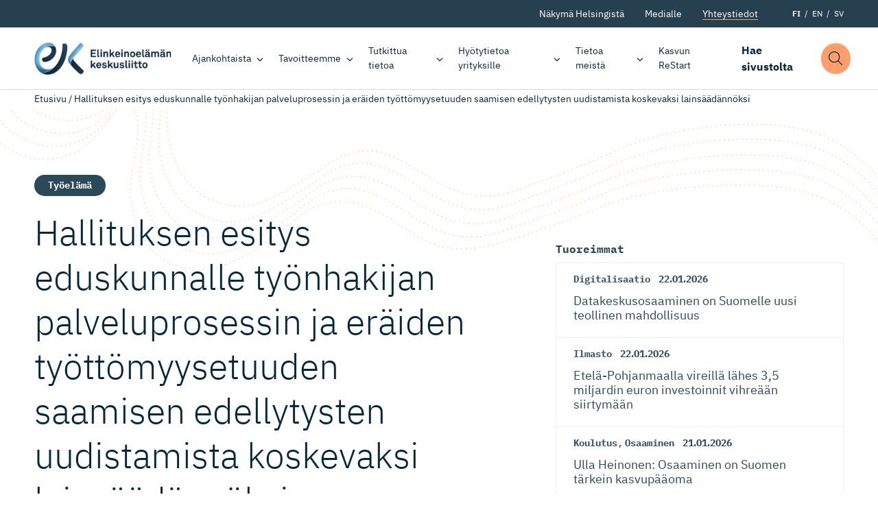

--- FILE ---
content_type: text/html; charset=UTF-8
request_url: https://ek.fi/lausunnot/hallituksen-esitys-eduskunnalle-tyonhakijan-palveluprosessin-ja-eraiden-tyottomyysetuuden-saamisen-edellytysten-uudistamista-koskevaksi-lainsaadannoksi/
body_size: 19941
content:
<!doctype html>
<html lang="fi" dir="ltr">
<head>
    <meta charset="utf-8">
    <meta http-equiv="X-UA-Compatible" content="IE=edge,chrome=1">
    <meta name="viewport" content="width=device-width, initial-scale=1.0">

    <meta name='robots' content='index, follow, max-image-preview:large, max-snippet:-1, max-video-preview:-1' />
	<style>img:is([sizes="auto" i], [sizes^="auto," i]) { contain-intrinsic-size: 3000px 1500px }</style>
	
	<!-- This site is optimized with the Yoast SEO plugin v26.8 - https://yoast.com/product/yoast-seo-wordpress/ -->
	<title>Hallituksen esitys eduskunnalle työnhakijan palveluprosessin ja eräiden työttömyysetuuden saamisen edellytysten uudistamista koskevaksi lainsäädännöksi - Elinkeinoelämän keskusliitto</title>
	<link rel="canonical" href="https://ek.fi/lausunnot/hallituksen-esitys-eduskunnalle-tyonhakijan-palveluprosessin-ja-eraiden-tyottomyysetuuden-saamisen-edellytysten-uudistamista-koskevaksi-lainsaadannoksi/" />
	<meta property="og:locale" content="fi_FI" />
	<meta property="og:type" content="article" />
	<meta property="og:title" content="Hallituksen esitys eduskunnalle työnhakijan palveluprosessin ja eräiden työttömyysetuuden saamisen edellytysten uudistamista koskevaksi lainsäädännöksi - Elinkeinoelämän keskusliitto" />
	<meta property="og:description" content="Työ- ja elinkeinoministeriö | 7.6.2021 | VN/698/2021 Työllisyyttä tulee edistää TE-palveluja uudistamalla kokonaisuuden idean mukaisesti. Tähän liittyy olennaisena osana työnhakuvelvollisuus ja työttömyysturvan vastikkeellisuus. EK:n mielestä esitysluonnosta on kuitenkin syytä korjata eräin osin (ks. vastaukset jäljempänä). Tähän lausuntoon on kirjattu kannanottoja vain siltä osin, kun EK:lla on luonnosteltuihin esityksiin muutosehdotuksia. Lausuttavaa vaikutusten arvioinnista; taloudelliset vaikutukset? Vaikutukset [&hellip;]" />
	<meta property="og:url" content="https://ek.fi/lausunnot/hallituksen-esitys-eduskunnalle-tyonhakijan-palveluprosessin-ja-eraiden-tyottomyysetuuden-saamisen-edellytysten-uudistamista-koskevaksi-lainsaadannoksi/" />
	<meta property="og:site_name" content="Elinkeinoelämän keskusliitto" />
	<meta property="article:publisher" content="https://www.facebook.com/elinkeinoelama" />
	<meta property="article:modified_time" content="2021-09-02T10:48:11+00:00" />
	<meta property="og:image" content="https://ek.fi/wp-content/uploads/2020/09/placeholder-logo-blue-1.jpg?name=hallituksen-esitys-eduskunnalle-tyonhakijan-palveluprosessin-ja-eraiden-tyottomyysetuuden-saamisen-edellytysten-uudistamista-koskevaksi-lainsaadannoksi" />
	<meta property="og:image:width" content="1200" />
	<meta property="og:image:height" content="759" />
	<meta property="og:image:type" content="image/jpeg" />
	<meta name="twitter:card" content="summary_large_image" />
	<meta name="twitter:site" content="@Elinkeinoelama" />
	<meta name="twitter:label1" content="Arvioitu lukuaika" />
	<meta name="twitter:data1" content="4 minuuttia" />
	<script type="application/ld+json" class="yoast-schema-graph">{"@context":"https://schema.org","@graph":[{"@type":"WebPage","@id":"https://ek.fi/lausunnot/hallituksen-esitys-eduskunnalle-tyonhakijan-palveluprosessin-ja-eraiden-tyottomyysetuuden-saamisen-edellytysten-uudistamista-koskevaksi-lainsaadannoksi/","url":"https://ek.fi/lausunnot/hallituksen-esitys-eduskunnalle-tyonhakijan-palveluprosessin-ja-eraiden-tyottomyysetuuden-saamisen-edellytysten-uudistamista-koskevaksi-lainsaadannoksi/","name":"Hallituksen esitys eduskunnalle työnhakijan palveluprosessin ja eräiden työttömyysetuuden saamisen edellytysten uudistamista koskevaksi lainsäädännöksi - Elinkeinoelämän keskusliitto","isPartOf":{"@id":"https://ek.fi/#website"},"datePublished":"2021-08-13T13:00:26+00:00","dateModified":"2021-09-02T10:48:11+00:00","breadcrumb":{"@id":"https://ek.fi/lausunnot/hallituksen-esitys-eduskunnalle-tyonhakijan-palveluprosessin-ja-eraiden-tyottomyysetuuden-saamisen-edellytysten-uudistamista-koskevaksi-lainsaadannoksi/#breadcrumb"},"inLanguage":"fi","potentialAction":[{"@type":"ReadAction","target":["https://ek.fi/lausunnot/hallituksen-esitys-eduskunnalle-tyonhakijan-palveluprosessin-ja-eraiden-tyottomyysetuuden-saamisen-edellytysten-uudistamista-koskevaksi-lainsaadannoksi/"]}]},{"@type":"BreadcrumbList","@id":"https://ek.fi/lausunnot/hallituksen-esitys-eduskunnalle-tyonhakijan-palveluprosessin-ja-eraiden-tyottomyysetuuden-saamisen-edellytysten-uudistamista-koskevaksi-lainsaadannoksi/#breadcrumb","itemListElement":[{"@type":"ListItem","position":1,"name":"Etusivu","item":"https://ek.fi/"},{"@type":"ListItem","position":2,"name":"Hallituksen esitys eduskunnalle työnhakijan palveluprosessin ja eräiden työttömyysetuuden saamisen edellytysten uudistamista koskevaksi lainsäädännöksi"}]},{"@type":"WebSite","@id":"https://ek.fi/#website","url":"https://ek.fi/","name":"Elinkeinoelämän keskusliitto","description":"Elinkeinoelämän keskusliitto EK luo suomalaiselle yritystoiminnalle entistä parempaa toimintaympäristöä.","publisher":{"@id":"https://ek.fi/#organization"},"potentialAction":[{"@type":"SearchAction","target":{"@type":"EntryPoint","urlTemplate":"https://ek.fi/?s={search_term_string}"},"query-input":{"@type":"PropertyValueSpecification","valueRequired":true,"valueName":"search_term_string"}}],"inLanguage":"fi"},{"@type":"Organization","@id":"https://ek.fi/#organization","name":"Elinkeinoelämän Keskusliitto","url":"https://ek.fi/","logo":{"@type":"ImageObject","inLanguage":"fi","@id":"https://ek.fi/#/schema/logo/image/","url":"https://ek.fi/wp-content/uploads/2020/09/favico.png","contentUrl":"https://ek.fi/wp-content/uploads/2020/09/favico.png","width":512,"height":512,"caption":"Elinkeinoelämän Keskusliitto"},"image":{"@id":"https://ek.fi/#/schema/logo/image/"},"sameAs":["https://www.facebook.com/elinkeinoelama","https://x.com/Elinkeinoelama","https://www.instagram.com/elinkeinoelama/","https://www.linkedin.com/company/confederation-of-finnish-industries-ek/"]}]}</script>
	<!-- / Yoast SEO plugin. -->


<link rel='dns-prefetch' href='//ajax.googleapis.com' />
<link rel='dns-prefetch' href='//assets.juicer.io' />
<style id='classic-theme-styles-inline-css' type='text/css'>
/*! This file is auto-generated */
.wp-block-button__link{color:#fff;background-color:#32373c;border-radius:9999px;box-shadow:none;text-decoration:none;padding:calc(.667em + 2px) calc(1.333em + 2px);font-size:1.125em}.wp-block-file__button{background:#32373c;color:#fff;text-decoration:none}
</style>
<style id='filebird-block-filebird-gallery-style-inline-css' type='text/css'>
ul.filebird-block-filebird-gallery{margin:auto!important;padding:0!important;width:100%}ul.filebird-block-filebird-gallery.layout-grid{display:grid;grid-gap:20px;align-items:stretch;grid-template-columns:repeat(var(--columns),1fr);justify-items:stretch}ul.filebird-block-filebird-gallery.layout-grid li img{border:1px solid #ccc;box-shadow:2px 2px 6px 0 rgba(0,0,0,.3);height:100%;max-width:100%;-o-object-fit:cover;object-fit:cover;width:100%}ul.filebird-block-filebird-gallery.layout-masonry{-moz-column-count:var(--columns);-moz-column-gap:var(--space);column-gap:var(--space);-moz-column-width:var(--min-width);columns:var(--min-width) var(--columns);display:block;overflow:auto}ul.filebird-block-filebird-gallery.layout-masonry li{margin-bottom:var(--space)}ul.filebird-block-filebird-gallery li{list-style:none}ul.filebird-block-filebird-gallery li figure{height:100%;margin:0;padding:0;position:relative;width:100%}ul.filebird-block-filebird-gallery li figure figcaption{background:linear-gradient(0deg,rgba(0,0,0,.7),rgba(0,0,0,.3) 70%,transparent);bottom:0;box-sizing:border-box;color:#fff;font-size:.8em;margin:0;max-height:100%;overflow:auto;padding:3em .77em .7em;position:absolute;text-align:center;width:100%;z-index:2}ul.filebird-block-filebird-gallery li figure figcaption a{color:inherit}.fb-block-hover-animation-zoomIn figure{overflow:hidden}.fb-block-hover-animation-zoomIn figure img{transform:scale(1);transition:.3s ease-in-out}.fb-block-hover-animation-zoomIn figure:hover img{transform:scale(1.3)}.fb-block-hover-animation-shine figure{overflow:hidden;position:relative}.fb-block-hover-animation-shine figure:before{background:linear-gradient(90deg,hsla(0,0%,100%,0) 0,hsla(0,0%,100%,.3));content:"";display:block;height:100%;left:-75%;position:absolute;top:0;transform:skewX(-25deg);width:50%;z-index:2}.fb-block-hover-animation-shine figure:hover:before{animation:shine .75s}@keyframes shine{to{left:125%}}.fb-block-hover-animation-opacity figure{overflow:hidden}.fb-block-hover-animation-opacity figure img{opacity:1;transition:.3s ease-in-out}.fb-block-hover-animation-opacity figure:hover img{opacity:.5}.fb-block-hover-animation-grayscale figure img{filter:grayscale(100%);transition:.3s ease-in-out}.fb-block-hover-animation-grayscale figure:hover img{filter:grayscale(0)}

</style>
<style id='global-styles-inline-css' type='text/css'>
:root{--wp--preset--aspect-ratio--square: 1;--wp--preset--aspect-ratio--4-3: 4/3;--wp--preset--aspect-ratio--3-4: 3/4;--wp--preset--aspect-ratio--3-2: 3/2;--wp--preset--aspect-ratio--2-3: 2/3;--wp--preset--aspect-ratio--16-9: 16/9;--wp--preset--aspect-ratio--9-16: 9/16;--wp--preset--color--black: #000000;--wp--preset--color--cyan-bluish-gray: #abb8c3;--wp--preset--color--white: #ffffff;--wp--preset--color--pale-pink: #f78da7;--wp--preset--color--vivid-red: #cf2e2e;--wp--preset--color--luminous-vivid-orange: #ff6900;--wp--preset--color--luminous-vivid-amber: #fcb900;--wp--preset--color--light-green-cyan: #7bdcb5;--wp--preset--color--vivid-green-cyan: #00d084;--wp--preset--color--pale-cyan-blue: #8ed1fc;--wp--preset--color--vivid-cyan-blue: #0693e3;--wp--preset--color--vivid-purple: #9b51e0;--wp--preset--gradient--vivid-cyan-blue-to-vivid-purple: linear-gradient(135deg,rgba(6,147,227,1) 0%,rgb(155,81,224) 100%);--wp--preset--gradient--light-green-cyan-to-vivid-green-cyan: linear-gradient(135deg,rgb(122,220,180) 0%,rgb(0,208,130) 100%);--wp--preset--gradient--luminous-vivid-amber-to-luminous-vivid-orange: linear-gradient(135deg,rgba(252,185,0,1) 0%,rgba(255,105,0,1) 100%);--wp--preset--gradient--luminous-vivid-orange-to-vivid-red: linear-gradient(135deg,rgba(255,105,0,1) 0%,rgb(207,46,46) 100%);--wp--preset--gradient--very-light-gray-to-cyan-bluish-gray: linear-gradient(135deg,rgb(238,238,238) 0%,rgb(169,184,195) 100%);--wp--preset--gradient--cool-to-warm-spectrum: linear-gradient(135deg,rgb(74,234,220) 0%,rgb(151,120,209) 20%,rgb(207,42,186) 40%,rgb(238,44,130) 60%,rgb(251,105,98) 80%,rgb(254,248,76) 100%);--wp--preset--gradient--blush-light-purple: linear-gradient(135deg,rgb(255,206,236) 0%,rgb(152,150,240) 100%);--wp--preset--gradient--blush-bordeaux: linear-gradient(135deg,rgb(254,205,165) 0%,rgb(254,45,45) 50%,rgb(107,0,62) 100%);--wp--preset--gradient--luminous-dusk: linear-gradient(135deg,rgb(255,203,112) 0%,rgb(199,81,192) 50%,rgb(65,88,208) 100%);--wp--preset--gradient--pale-ocean: linear-gradient(135deg,rgb(255,245,203) 0%,rgb(182,227,212) 50%,rgb(51,167,181) 100%);--wp--preset--gradient--electric-grass: linear-gradient(135deg,rgb(202,248,128) 0%,rgb(113,206,126) 100%);--wp--preset--gradient--midnight: linear-gradient(135deg,rgb(2,3,129) 0%,rgb(40,116,252) 100%);--wp--preset--font-size--small: 13px;--wp--preset--font-size--medium: 20px;--wp--preset--font-size--large: 36px;--wp--preset--font-size--x-large: 42px;--wp--preset--spacing--20: 0.44rem;--wp--preset--spacing--30: 0.67rem;--wp--preset--spacing--40: 1rem;--wp--preset--spacing--50: 1.5rem;--wp--preset--spacing--60: 2.25rem;--wp--preset--spacing--70: 3.38rem;--wp--preset--spacing--80: 5.06rem;--wp--preset--shadow--natural: 6px 6px 9px rgba(0, 0, 0, 0.2);--wp--preset--shadow--deep: 12px 12px 50px rgba(0, 0, 0, 0.4);--wp--preset--shadow--sharp: 6px 6px 0px rgba(0, 0, 0, 0.2);--wp--preset--shadow--outlined: 6px 6px 0px -3px rgba(255, 255, 255, 1), 6px 6px rgba(0, 0, 0, 1);--wp--preset--shadow--crisp: 6px 6px 0px rgba(0, 0, 0, 1);}:where(.is-layout-flex){gap: 0.5em;}:where(.is-layout-grid){gap: 0.5em;}body .is-layout-flex{display: flex;}.is-layout-flex{flex-wrap: wrap;align-items: center;}.is-layout-flex > :is(*, div){margin: 0;}body .is-layout-grid{display: grid;}.is-layout-grid > :is(*, div){margin: 0;}:where(.wp-block-columns.is-layout-flex){gap: 2em;}:where(.wp-block-columns.is-layout-grid){gap: 2em;}:where(.wp-block-post-template.is-layout-flex){gap: 1.25em;}:where(.wp-block-post-template.is-layout-grid){gap: 1.25em;}.has-black-color{color: var(--wp--preset--color--black) !important;}.has-cyan-bluish-gray-color{color: var(--wp--preset--color--cyan-bluish-gray) !important;}.has-white-color{color: var(--wp--preset--color--white) !important;}.has-pale-pink-color{color: var(--wp--preset--color--pale-pink) !important;}.has-vivid-red-color{color: var(--wp--preset--color--vivid-red) !important;}.has-luminous-vivid-orange-color{color: var(--wp--preset--color--luminous-vivid-orange) !important;}.has-luminous-vivid-amber-color{color: var(--wp--preset--color--luminous-vivid-amber) !important;}.has-light-green-cyan-color{color: var(--wp--preset--color--light-green-cyan) !important;}.has-vivid-green-cyan-color{color: var(--wp--preset--color--vivid-green-cyan) !important;}.has-pale-cyan-blue-color{color: var(--wp--preset--color--pale-cyan-blue) !important;}.has-vivid-cyan-blue-color{color: var(--wp--preset--color--vivid-cyan-blue) !important;}.has-vivid-purple-color{color: var(--wp--preset--color--vivid-purple) !important;}.has-black-background-color{background-color: var(--wp--preset--color--black) !important;}.has-cyan-bluish-gray-background-color{background-color: var(--wp--preset--color--cyan-bluish-gray) !important;}.has-white-background-color{background-color: var(--wp--preset--color--white) !important;}.has-pale-pink-background-color{background-color: var(--wp--preset--color--pale-pink) !important;}.has-vivid-red-background-color{background-color: var(--wp--preset--color--vivid-red) !important;}.has-luminous-vivid-orange-background-color{background-color: var(--wp--preset--color--luminous-vivid-orange) !important;}.has-luminous-vivid-amber-background-color{background-color: var(--wp--preset--color--luminous-vivid-amber) !important;}.has-light-green-cyan-background-color{background-color: var(--wp--preset--color--light-green-cyan) !important;}.has-vivid-green-cyan-background-color{background-color: var(--wp--preset--color--vivid-green-cyan) !important;}.has-pale-cyan-blue-background-color{background-color: var(--wp--preset--color--pale-cyan-blue) !important;}.has-vivid-cyan-blue-background-color{background-color: var(--wp--preset--color--vivid-cyan-blue) !important;}.has-vivid-purple-background-color{background-color: var(--wp--preset--color--vivid-purple) !important;}.has-black-border-color{border-color: var(--wp--preset--color--black) !important;}.has-cyan-bluish-gray-border-color{border-color: var(--wp--preset--color--cyan-bluish-gray) !important;}.has-white-border-color{border-color: var(--wp--preset--color--white) !important;}.has-pale-pink-border-color{border-color: var(--wp--preset--color--pale-pink) !important;}.has-vivid-red-border-color{border-color: var(--wp--preset--color--vivid-red) !important;}.has-luminous-vivid-orange-border-color{border-color: var(--wp--preset--color--luminous-vivid-orange) !important;}.has-luminous-vivid-amber-border-color{border-color: var(--wp--preset--color--luminous-vivid-amber) !important;}.has-light-green-cyan-border-color{border-color: var(--wp--preset--color--light-green-cyan) !important;}.has-vivid-green-cyan-border-color{border-color: var(--wp--preset--color--vivid-green-cyan) !important;}.has-pale-cyan-blue-border-color{border-color: var(--wp--preset--color--pale-cyan-blue) !important;}.has-vivid-cyan-blue-border-color{border-color: var(--wp--preset--color--vivid-cyan-blue) !important;}.has-vivid-purple-border-color{border-color: var(--wp--preset--color--vivid-purple) !important;}.has-vivid-cyan-blue-to-vivid-purple-gradient-background{background: var(--wp--preset--gradient--vivid-cyan-blue-to-vivid-purple) !important;}.has-light-green-cyan-to-vivid-green-cyan-gradient-background{background: var(--wp--preset--gradient--light-green-cyan-to-vivid-green-cyan) !important;}.has-luminous-vivid-amber-to-luminous-vivid-orange-gradient-background{background: var(--wp--preset--gradient--luminous-vivid-amber-to-luminous-vivid-orange) !important;}.has-luminous-vivid-orange-to-vivid-red-gradient-background{background: var(--wp--preset--gradient--luminous-vivid-orange-to-vivid-red) !important;}.has-very-light-gray-to-cyan-bluish-gray-gradient-background{background: var(--wp--preset--gradient--very-light-gray-to-cyan-bluish-gray) !important;}.has-cool-to-warm-spectrum-gradient-background{background: var(--wp--preset--gradient--cool-to-warm-spectrum) !important;}.has-blush-light-purple-gradient-background{background: var(--wp--preset--gradient--blush-light-purple) !important;}.has-blush-bordeaux-gradient-background{background: var(--wp--preset--gradient--blush-bordeaux) !important;}.has-luminous-dusk-gradient-background{background: var(--wp--preset--gradient--luminous-dusk) !important;}.has-pale-ocean-gradient-background{background: var(--wp--preset--gradient--pale-ocean) !important;}.has-electric-grass-gradient-background{background: var(--wp--preset--gradient--electric-grass) !important;}.has-midnight-gradient-background{background: var(--wp--preset--gradient--midnight) !important;}.has-small-font-size{font-size: var(--wp--preset--font-size--small) !important;}.has-medium-font-size{font-size: var(--wp--preset--font-size--medium) !important;}.has-large-font-size{font-size: var(--wp--preset--font-size--large) !important;}.has-x-large-font-size{font-size: var(--wp--preset--font-size--x-large) !important;}
:where(.wp-block-post-template.is-layout-flex){gap: 1.25em;}:where(.wp-block-post-template.is-layout-grid){gap: 1.25em;}
:where(.wp-block-columns.is-layout-flex){gap: 2em;}:where(.wp-block-columns.is-layout-grid){gap: 2em;}
:root :where(.wp-block-pullquote){font-size: 1.5em;line-height: 1.6;}
</style>
<link rel='stylesheet' id='project-fonts-css' href='https://ek.fi/wp-content/themes/everblox/assets/fonts/style.css' type='text/css' media='all' />
<link rel='preload' as='font' type='font/woff2' crossorigin='anonymous' id='preload-font-1-css' href='https://ek.fi/wp-content/themes/everblox/assets/fonts/ibm-plex-mono-v6-latin-700.woff2' type='text/css' media='all' />
<link rel='preload' as='font' type='font/woff2' crossorigin='anonymous' id='preload-font-2-css' href='https://ek.fi/wp-content/themes/everblox/assets/fonts/ibm-plex-mono-v6-latin-regular.woff2' type='text/css' media='all' />
<link rel='preload' as='font' type='font/woff2' crossorigin='anonymous' id='preload-font-3-css' href='https://ek.fi/wp-content/themes/everblox/assets/fonts/ibm-plex-sans-v8-latin-300.woff2' type='text/css' media='all' />
<link rel='preload' as='font' type='font/woff2' crossorigin='anonymous' id='preload-font-4-css' href='https://ek.fi/wp-content/themes/everblox/assets/fonts/ibm-plex-sans-v8-latin-700.woff2' type='text/css' media='all' />
<link rel='preload' as='font' type='font/woff2' crossorigin='anonymous' id='preload-font-5-css' href='https://ek.fi/wp-content/themes/everblox/assets/fonts/ibm-plex-sans-v8-latin-700italic.woff2' type='text/css' media='all' />
<link rel='preload' as='font' type='font/woff2' crossorigin='anonymous' id='preload-font-6-css' href='https://ek.fi/wp-content/themes/everblox/assets/fonts/ibm-plex-sans-v8-latin-italic.woff2' type='text/css' media='all' />
<link rel='preload' as='font' type='font/woff2' crossorigin='anonymous' id='preload-font-7-css' href='https://ek.fi/wp-content/themes/everblox/assets/fonts/ibm-plex-sans-v8-latin-regular.woff2' type='text/css' media='all' />
<link rel='stylesheet' id='juicerstyle-css' href='//assets.juicer.io/embed.css' type='text/css' media='all' />
<link rel='stylesheet' id='em-frontend.css-css' href='https://ek.fi/wp-content/themes/everblox/dist/frontend.d0bfef8112332ec584c3.css' type='text/css' media='all' />
<script type="text/javascript" src="//ajax.googleapis.com/ajax/libs/jquery/3.6.0/jquery.min.js" id="jquery-js"></script>
<script type="text/javascript" id="em-frontend.js-js-extra">
/* <![CDATA[ */
var emScriptData = {"path":"\/wp-content\/themes\/everblox","siteurl":"https:\/\/ek.fi","lang":"fi"};
var emContactFeedConfig = {"apiUrl":"https:\/\/ek.fi\/wp-json\/everblox\/v1\/contacts?lang=fi","text":{"notFound":"Emme l\u00f6yt\u00e4neet yht\u00e4\u00e4n hakuehtoihin sopivaa yhteyshenkil\u00f6\u00e4.","loadMore":"N\u00e4yt\u00e4 lis\u00e4\u00e4","departmentsTitle":"Osastot","searchTitle":"Etsi","searchPlaceholder":"Kirjoita t\u00e4h\u00e4n","searchAriaLabel":"Hakutulokset","selectAll":"Kaikki","selectClear":"N\u00e4yt\u00e4 kaikki","checkProfile":"Katso profiili","linkedinTitle":"LinkedIn profiili"},"lang":"fi","fallbackPhoto":"","svg":{"twitter":"<svg xmlns=\"http:\/\/www.w3.org\/2000\/svg\" width=\"16\" height=\"16\" viewBox=\"0 0 16 16\"><path fill=\"#444\" d=\"M16 3c-.6.3-1.2.4-1.9.5.7-.4 1.2-1 1.4-1.8-.6.4-1.3.6-2.1.8-.6-.6-1.5-1-2.4-1-1.7 0-3.2 1.5-3.2 3.3 0 .3 0 .5.1.7-2.7-.1-5.2-1.4-6.8-3.4-.3.5-.4 1-.4 1.7 0 1.1.6 2.1 1.5 2.7-.5 0-1-.2-1.5-.4C.7 7.7 1.8 9 3.3 9.3c-.3.1-.6.1-.9.1-.2 0-.4 0-.6-.1.4 1.3 1.6 2.3 3.1 2.3-1.1.9-2.5 1.4-4.1 1.4H0c1.5.9 3.2 1.5 5 1.5 6 0 9.3-5 9.3-9.3v-.4C15 4.3 15.6 3.7 16 3z\"\/><\/svg>","linkedin":"<svg xmlns=\"http:\/\/www.w3.org\/2000\/svg\" width=\"16\" height=\"16\" viewBox=\"0 0 16 16\"><path fill=\"#444\" d=\"M15.3 0H.7C.3 0 0 .3 0 .7v14.7c0 .3.3.6.7.6h14.7c.4 0 .7-.3.7-.7V.7c-.1-.4-.4-.7-.8-.7zM4.7 13.6H2.4V6h2.4v7.6zM3.6 5c-.8 0-1.4-.7-1.4-1.4 0-.8.6-1.4 1.4-1.4.8 0 1.4.6 1.4 1.4-.1.7-.7 1.4-1.4 1.4zm10 8.6h-2.4V9.9c0-.9 0-2-1.2-2s-1.4 1-1.4 2v3.8H6.2V6h2.3v1c.3-.6 1.1-1.2 2.2-1.2 2.4 0 2.8 1.6 2.8 3.6v4.2z\"\/><\/svg>"}};
var emSearchConfig = {"apiUrl":"https:\/\/ek.fi\/wp-json\/everblox\/v1\/search","language":"fi","minLength":"3","text":{"noResults":"Haulla ei l\u00f6ytynyt yht\u00e4\u00e4n tulosta.","readMore":"Lue lis\u00e4\u00e4"}};
var pageTrack = {"apiUrl":"https:\/\/ek.fi\/wp-json\/everblox\/v1\/pageTrack"};
var emMegaMenuConfig = {"text":{"allLinkText":"katso kaikki"},"solutions":{"title":"Tavoitteemme","text":"EK:n tavoitteena on rakentaa innostavaa ja vetovoimaista Suomea, jossa ihmisill\u00e4 on t\u00f6it\u00e4 ja yrityksill\u00e4 on mahdollisuus onnistua ja investoida. Suomalaisille on t\u00e4rke\u00e4\u00e4, ett\u00e4 yrityksemme menestyv\u00e4t niin kotimaassa kuin kansainv\u00e4lisill\u00e4 markkinoilla.","link":{"title":"Tutustu tavoitteisiimme","url":"https:\/\/ek.fi\/tavoitteemme\/","target":""},"linkIcon":"<svg xmlns=\"http:\/\/www.w3.org\/2000\/svg\" width=\"16\" height=\"16\" viewBox=\"0 0 16 16\"><path d=\"M10.5 13c-.1 0-.3 0-.4-.1-.2-.2-.2-.5 0-.7L14.3 8H.5C.2 8 0 7.8 0 7.5S.2 7 .5 7h13.8l-4.1-4.1c-.2-.2-.2-.5 0-.7s.5-.2.7 0l5 5s.1.1.1.2v.4c0 .1-.1.1-.1.2l-5 5h-.4z\" fill=\"#87b2eb\"\/><\/svg>","image":"https:\/\/s3.eu-north-1.amazonaws.com\/evermade-ek.fi-website\/wp-content\/uploads\/2020\/04\/14111731\/solutions-header-placeholder.jpg"}};
/* ]]> */
</script>
<script type="text/javascript" src="https://ek.fi/wp-content/themes/everblox/dist/frontend.c6976e455cd2e3273ad2.js" id="em-frontend.js-js"></script>
<link rel="icon" href="https://ek.fi/wp-content/uploads/2020/09/cropped-favico-1-32x32.png" sizes="32x32" />
<link rel="icon" href="https://ek.fi/wp-content/uploads/2020/09/cropped-favico-1-192x192.png" sizes="192x192" />
<link rel="apple-touch-icon" href="https://ek.fi/wp-content/uploads/2020/09/cropped-favico-1-180x180.png" />
<meta name="msapplication-TileImage" content="https://ek.fi/wp-content/uploads/2020/09/cropped-favico-1-270x270.png" />
		<style type="text/css" id="wp-custom-css">
			.page-id-3075328 .l-visual-editor,
.page-id-3075328 .c-newsletter-subscribe__embed {
	background-color: #eee;
}		</style>
		
    <script>
    if (window.jQuery) {
        if(!window.$) $ = jQuery;
    }
    </script>

    <script type="text/javascript">
(function(window, document, dataLayerName, id) {
window[dataLayerName]=window[dataLayerName]||[],window[dataLayerName].push({start:(new Date).getTime(),event:"stg.start"});var scripts=document.getElementsByTagName('script')[0],tags=document.createElement('script');
function stgCreateCookie(a,b,c){var d="";if(c){var e=new Date;e.setTime(e.getTime()+24*c*60*60*1e3),d="; expires="+e.toUTCString()}document.cookie=a+"="+b+d+"; path=/"}
var isStgDebug=(window.location.href.match("stg_debug")||document.cookie.match("stg_debug"))&&!window.location.href.match("stg_disable_debug");stgCreateCookie("stg_debug",isStgDebug?1:"",isStgDebug?14:-1);
var qP=[];dataLayerName!=="dataLayer"&&qP.push("data_layer_name="+dataLayerName),isStgDebug&&qP.push("stg_debug");var qPString=qP.length>0?("?"+qP.join("&")):"";
tags.async=!0,tags.src="https://elinkeinoelama.containers.piwik.pro/"+id+".js"+qPString,scripts.parentNode.insertBefore(tags,scripts);
!function(a,n,i){a[n]=a[n]||{};for(var c=0;c<i.length;c++)!function(i){a[n][i]=a[n][i]||{},a[n][i].api=a[n][i].api||function(){var a=[].slice.call(arguments,0);"string"==typeof a[0]&&window[dataLayerName].push({event:n+"."+i+":"+a[0],parameters:[].slice.call(arguments,1)})}}(i[c])}(window,"ppms",["tm","cm"]);
})(window, document, 'dataLayer', '627af0b2-715b-4788-9975-16819f99509f');
</script></head>

<body data-date-published="2021-08-13" data-id="3073032" class="wp-singular statement-template-default single single-statement postid-3073032 wp-theme-everblox lazyload-images">



<a href="#site-content" class="c-skip-to-content">Hyppää sisältöön</a>

<header class="l-header js-header">
    <div class="l-header__bar">
        <div class="l-header__secondary">
            <div class="l-header__container">
                <div class="l-navigation-secondary-bar">
                    <div class="l-navigation-secondary-bar__menu">
                        <nav aria-label="Secondary Navigation">
                            <div class="c-header-secondary-menu"><ul id="menu-header-secondary-navigation-suomi" class="c-header-secondary-menu__list"><li id="menu-item-1203" class="menu-item menu-item-type-post_type menu-item-object-page menu-item-1203"><a href="https://ek.fi/nakyma-helsingista/" data-id="1203">Näkymä Helsingistä</a></li>
<li id="menu-item-164" class="menu-item menu-item-type-post_type menu-item-object-page menu-item-164"><a href="https://ek.fi/medialle/" data-id="164">Medialle</a></li>
<li id="menu-item-163" class="menu-btn menu-item menu-item-type-post_type menu-item-object-page menu-item-163"><a href="https://ek.fi/yhteystiedot/" data-id="163">Yhteystiedot</a></li>
</ul></div>                        </nav>
                    </div>
                    <div class="l-navigation-secondary-bar__language-switcher">
                        
    <ul class="c-language-switcher">
        	<li class="lang-item lang-item-2 lang-item-fi current-lang lang-item-first"><a lang="fi" hreflang="fi" href="https://ek.fi/lausunnot/hallituksen-esitys-eduskunnalle-tyonhakijan-palveluprosessin-ja-eraiden-tyottomyysetuuden-saamisen-edellytysten-uudistamista-koskevaksi-lainsaadannoksi/" aria-current="true">FI</a></li>
	<li class="lang-item lang-item-5 lang-item-en no-translation"><a lang="en-GB" hreflang="en-GB" href="https://ek.fi/en/">EN</a></li>
	<li class="lang-item lang-item-9 lang-item-sv no-translation"><a lang="sv-SE" hreflang="sv-SE" href="https://ek.fi/sv/">SV</a></li>
    </ul>                    </div>
                </div>
            </div>
        </div>

        <div class="l-header__container">

            <div class="l-navigation-bar">
                <div class="l-navigation-bar__logo">
                    
    <div class="c-header-logo">
        <a href="https://ek.fi" class="c-header-logo__image c-header-logo__image--fi">Elinkeinoelämän keskusliitto</a>
    </div>                </div>
                <div class="l-navigation-bar__menu">
                    <nav aria-label="Main Navigation">
                        <div class="c-header-menu-desktop js-header-menu-desktop"><ul id="menu-header-navigation-suomi" class="c-header-menu-desktop__list"><li id="menu-item-114" class="menu-item menu-item-type-post_type menu-item-object-page menu-item-has-children menu-item-114"><a href="https://ek.fi/ajankohtaista/" data-id="114" aria-haspopup="true" aria-expanded="false">Ajankohtaista</a>
<ul class="sub-menu">
	<li id="menu-item-431" class="menu-item menu-item-type-post_type menu-item-object-page menu-item-431"><a href="https://ek.fi/ajankohtaista/uutiset-ja-tiedotteet/" data-id="431">Uutiset ja tiedotteet</a></li>
	<li id="menu-item-429" class="menu-item menu-item-type-post_type_archive menu-item-object-blogpost menu-item-429"><a href="https://ek.fi/ajankohtaista/blogit/" data-id="429">Blogit</a></li>
	<li id="menu-item-430" class="menu-item menu-item-type-post_type_archive menu-item-object-event menu-item-430"><a href="https://ek.fi/ajankohtaista/tapahtumat/" data-id="430">Tapahtumat</a></li>
	<li id="menu-item-3070138" class="menu-item menu-item-type-post_type menu-item-object-page menu-item-has-children menu-item-3070138"><a href="https://ek.fi/ajankohtaista/teemat/" data-id="3070138" aria-haspopup="true" aria-expanded="false">Teemat</a>
	<ul class="sub-menu">
		<li id="menu-item-3081152" class="menu-item menu-item-type-post_type menu-item-object-page menu-item-3081152"><a href="https://ek.fi/ajankohtaista/teemat/ibc/" data-id="3081152">EK International Business Network</a></li>
		<li id="menu-item-3070937" class="menu-item menu-item-type-post_type menu-item-object-page menu-item-3070937"><a href="https://ek.fi/ajankohtaista/teemat/dgc/" data-id="3070937">Digital Game Changers</a></li>
		<li id="menu-item-3079168" class="menu-item menu-item-type-post_type menu-item-object-page menu-item-3079168"><a href="https://ek.fi/ajankohtaista/teemat/kaikkien-tyoelama/" data-id="3079168">Kaikkien työelämä</a></li>
		<li id="menu-item-3082269" class="menu-item menu-item-type-post_type menu-item-object-page menu-item-3082269"><a href="https://ek.fi/ajankohtaista/teemat/kasvun-tekijat/" data-id="3082269">Kasvun tekijät</a></li>
		<li id="menu-item-3074014" class="menu-item menu-item-type-post_type menu-item-object-page menu-item-3074014"><a href="https://ek.fi/ajankohtaista/teemat/ilmastokaanteentekijat/" data-id="3074014">Ilmastokäänteentekijät</a></li>
		<li id="menu-item-3075347" class="menu-item menu-item-type-post_type menu-item-object-page menu-item-3075347"><a href="https://ek.fi/ajankohtaista/teemat/nuoret-tekijat/" data-id="3075347">Nuoret tekijät</a></li>
		<li id="menu-item-3080466" class="menu-item menu-item-type-post_type menu-item-object-page menu-item-3080466"><a href="https://ek.fi/ajankohtaista/teemat/toimintakykyinen-tekija/" data-id="3080466">Toimintakykyinen tekijä</a></li>
		<li id="menu-item-3074717" class="menu-item menu-item-type-post_type menu-item-object-page menu-item-3074717"><a href="https://ek.fi/ajankohtaista/teemat/tyo-nyt/" data-id="3074717">Työ Nyt</a></li>
		<li id="menu-item-3085191" class="menu-item menu-item-type-post_type menu-item-object-page menu-item-3085191"><a href="https://ek.fi/ajankohtaista/teemat/uudistumalla-kasvuun/" data-id="3085191">Uudistumalla kasvuun</a></li>
		<li id="menu-item-3073758" class="menu-item menu-item-type-post_type menu-item-object-page menu-item-3073758"><a href="https://ek.fi/tavoitteemme/tyoelama/uudistuva-tyoelama/" data-id="3073758">Uudistuva työelämä</a></li>
		<li id="menu-item-3073759" class="menu-item menu-item-type-post_type menu-item-object-page menu-item-3073759"><a href="https://ek.fi/tavoitteemme/vastuullisuus/vastuullisuuden-tekijat/" data-id="3073759">Vastuullisuuden tekijät</a></li>
		<li id="menu-item-3075172" class="menu-item menu-item-type-post_type menu-item-object-page menu-item-3075172"><a href="https://ek.fi/ajankohtaista/teemat/vaalirahoitus/" data-id="3075172">Vaalirahoitus</a></li>
	</ul>
</li>
</ul>
</li>
<li id="menu-item-75" class="mega-menu mega-menu-solutions menu-item menu-item-type-post_type menu-item-object-page menu-item-has-children menu-item-75"><a href="https://ek.fi/tavoitteemme/" data-id="75" aria-haspopup="true" aria-expanded="false">Tavoitteemme</a>
<ul class="sub-menu">
	<li id="menu-item-76" class="menu-item menu-item-type-post_type menu-item-object-page menu-item-76"><a href="https://ek.fi/tavoitteemme/eu/" data-id="76">EU-asiat</a></li>
	<li id="menu-item-1237" class="menu-item menu-item-type-post_type menu-item-object-page menu-item-1237"><a href="https://ek.fi/tavoitteemme/eu/kauppapolitiikka/" data-id="1237">Kauppapolitiikka</a></li>
	<li id="menu-item-77" class="menu-item menu-item-type-post_type menu-item-object-page menu-item-has-children menu-item-77"><a href="https://ek.fi/tavoitteemme/ilmasto-energia-ja-liikenne/" data-id="77" aria-haspopup="true" aria-expanded="false">Vihreän kasvun vauhdittaminen</a>
	<ul class="sub-menu">
		<li id="menu-item-1168" class="menu-item menu-item-type-post_type menu-item-object-page menu-item-1168"><a href="https://ek.fi/tavoitteemme/ilmasto-energia-ja-liikenne/ilmasto-ja-energia/" data-id="1168">Ilmasto ja energia</a></li>
		<li id="menu-item-1166" class="menu-item menu-item-type-post_type menu-item-object-page menu-item-1166"><a href="https://ek.fi/tavoitteemme/ilmasto-energia-ja-liikenne/liikenne-ja-infra/" data-id="1166">Liikenne ja infra</a></li>
		<li id="menu-item-3082162" class="menu-item menu-item-type-post_type menu-item-object-page menu-item-3082162"><a href="https://ek.fi/tavoitteemme/ilmasto-energia-ja-liikenne/ymparisto/" data-id="3082162">Ympäristö ja luonnon monimuotoisuus</a></li>
		<li id="menu-item-1167" class="menu-item menu-item-type-post_type menu-item-object-page menu-item-1167"><a href="https://ek.fi/tavoitteemme/ilmasto-energia-ja-liikenne/investoinnit-liikkeelle/" data-id="1167">Investointien sujuvoittaminen</a></li>
		<li id="menu-item-2410" class="menu-item menu-item-type-post_type menu-item-object-page menu-item-2410"><a href="https://ek.fi/tavoitteemme/verotus/energia-ja-liikenneverotus/" data-id="2410">Energia- ja liikenneverotus</a></li>
	</ul>
</li>
	<li id="menu-item-79" class="menu-item menu-item-type-post_type menu-item-object-page menu-item-has-children menu-item-79"><a href="https://ek.fi/tavoitteemme/innovaatiot-digitalisaatio-ja-osaava-tyovoima/" data-id="79" aria-haspopup="true" aria-expanded="false">Innovaatiot, digitalisaatio ja osaava työvoima</a>
	<ul class="sub-menu">
		<li id="menu-item-1164" class="menu-item menu-item-type-post_type menu-item-object-page menu-item-1164"><a href="https://ek.fi/tavoitteemme/innovaatiot-digitalisaatio-ja-osaava-tyovoima/innovaatiot-ja-tutkimus/" data-id="1164">Innovaatiot ja tutkimus</a></li>
		<li id="menu-item-1163" class="menu-item menu-item-type-post_type menu-item-object-page menu-item-1163"><a href="https://ek.fi/tavoitteemme/innovaatiot-digitalisaatio-ja-osaava-tyovoima/digitalisaatio-ja-datatalous/" data-id="1163">Digitalisaatio ja datatalous</a></li>
		<li id="menu-item-1162" class="menu-item menu-item-type-post_type menu-item-object-page menu-item-1162"><a href="https://ek.fi/tavoitteemme/innovaatiot-digitalisaatio-ja-osaava-tyovoima/osaaminen-ja-koulutus/" data-id="1162">Osaaminen ja koulutus</a></li>
		<li id="menu-item-1161" class="menu-item menu-item-type-post_type menu-item-object-page menu-item-1161"><a href="https://ek.fi/tavoitteemme/innovaatiot-digitalisaatio-ja-osaava-tyovoima/tyoperainen-maahanmuutto/" data-id="1161">Työperäinen maahanmuutto</a></li>
	</ul>
</li>
	<li id="menu-item-81" class="menu-item menu-item-type-post_type menu-item-object-page menu-item-has-children menu-item-81"><a href="https://ek.fi/tavoitteemme/talouspoliitiikka/" data-id="81" aria-haspopup="true" aria-expanded="false">Talouspolitiikka</a>
	<ul class="sub-menu">
		<li id="menu-item-1229" class="menu-item menu-item-type-post_type menu-item-object-page menu-item-1229"><a href="https://ek.fi/tavoitteemme/talouspoliitiikka/suhdannetiedustelut/" data-id="1229">Suhdannetiedustelut</a></li>
		<li id="menu-item-1231" class="menu-item menu-item-type-post_type menu-item-object-page menu-item-1231"><a href="https://ek.fi/tavoitteemme/talouspoliitiikka/palkat/" data-id="1231">Palkat</a></li>
		<li id="menu-item-1232" class="menu-item menu-item-type-post_type menu-item-object-page menu-item-1232"><a href="https://ek.fi/tavoitteemme/talouspoliitiikka/palkkatilastot/" data-id="1232">Palkkatilastot</a></li>
	</ul>
</li>
	<li id="menu-item-80" class="menu-item menu-item-type-post_type menu-item-object-page menu-item-has-children menu-item-80"><a href="https://ek.fi/tavoitteemme/tyoelama/" data-id="80" aria-haspopup="true" aria-expanded="false">Työelämä</a>
	<ul class="sub-menu">
		<li id="menu-item-146" class="menu-item menu-item-type-post_type menu-item-object-page menu-item-146"><a href="https://ek.fi/tavoitteemme/tyoelama/sosiaali-terveyspalvelut/" data-id="146">Sosiaali- ja terveyspalvelut</a></li>
		<li id="menu-item-1511" class="menu-item menu-item-type-post_type menu-item-object-page menu-item-1511"><a href="https://ek.fi/tavoitteemme/tyoelama/tyoelaman-saantely/" data-id="1511">Työelämän sääntely</a></li>
		<li id="menu-item-153" class="menu-item menu-item-type-post_type menu-item-object-page menu-item-153"><a href="https://ek.fi/tavoitteemme/tyoelama/tyollisyys-ja-tyovoima/" data-id="153">Työllisyys ja työvoima</a></li>
		<li id="menu-item-151" class="menu-item menu-item-type-post_type menu-item-object-page menu-item-151"><a href="https://ek.fi/tavoitteemme/tyoelama/tyoturvallisuus/" data-id="151">Työturvallisuus</a></li>
		<li id="menu-item-157" class="menu-item menu-item-type-post_type menu-item-object-page menu-item-157"><a href="https://ek.fi/tavoitteemme/tyoelama/sosiaalivakuutusmaksut/" data-id="157">Sosiaalivakuutusmaksut</a></li>
	</ul>
</li>
	<li id="menu-item-1278" class="menu-item menu-item-type-post_type menu-item-object-page menu-item-has-children menu-item-1278"><a href="https://ek.fi/tavoitteemme/vastuullisuus/" data-id="1278" aria-haspopup="true" aria-expanded="false">Vastuullisuus</a>
	<ul class="sub-menu">
		<li id="menu-item-3079907" class="menu-item menu-item-type-post_type menu-item-object-page menu-item-3079907"><a href="https://ek.fi/tavoitteemme/vastuullisuus/vastuullisuudesta-kilpailuetua-pk-sektorille/" data-id="3079907">Vastuullisuudesta kilpailuetua pk-sektorille</a></li>
	</ul>
</li>
	<li id="menu-item-1063" class="menu-item menu-item-type-post_type menu-item-object-page menu-item-has-children menu-item-1063"><a href="https://ek.fi/tavoitteemme/verotus/" data-id="1063" aria-haspopup="true" aria-expanded="false">Verotus</a>
	<ul class="sub-menu">
		<li id="menu-item-1224" class="menu-item menu-item-type-post_type menu-item-object-page menu-item-1224"><a href="https://ek.fi/tavoitteemme/verotus/yritysverotus/" data-id="1224">Yritysverotus</a></li>
		<li id="menu-item-1225" class="menu-item menu-item-type-post_type menu-item-object-page menu-item-1225"><a href="https://ek.fi/tavoitteemme/verotus/kansainvalinen-verotus/" data-id="1225">Kansainvälinen verotus</a></li>
		<li id="menu-item-1610" class="menu-item menu-item-type-post_type menu-item-object-page menu-item-1610"><a href="https://ek.fi/tavoitteemme/verotus/arvonlisaverotus/" data-id="1610">Arvonlisäverotus</a></li>
		<li id="menu-item-1226" class="menu-item menu-item-type-post_type menu-item-object-page menu-item-1226"><a href="https://ek.fi/tavoitteemme/verotus/omistajuuden-verotus/" data-id="1226">Omistajuuden verotus</a></li>
		<li id="menu-item-1227" class="menu-item menu-item-type-post_type menu-item-object-page menu-item-1227"><a href="https://ek.fi/tavoitteemme/verotus/energia-ja-liikenneverotus/" data-id="1227">Energia- ja liikenneverotus</a></li>
		<li id="menu-item-1228" class="menu-item menu-item-type-post_type menu-item-object-page menu-item-1228"><a href="https://ek.fi/tavoitteemme/verotus/tyon-verotus/" data-id="1228">Työn verotus</a></li>
	</ul>
</li>
	<li id="menu-item-82" class="menu-item menu-item-type-post_type menu-item-object-page menu-item-has-children menu-item-82"><a href="https://ek.fi/tavoitteemme/yrittajyys-ja-omistajuus/" data-id="82" aria-haspopup="true" aria-expanded="false">Yrittäjyys ja omistajuus</a>
	<ul class="sub-menu">
		<li id="menu-item-1159" class="menu-item menu-item-type-post_type menu-item-object-page menu-item-1159"><a href="https://ek.fi/tavoitteemme/yrittajyys-ja-omistajuus/ekn-yrittajyysohjelma-2023-2027/" data-id="1159">EK:n yrittäjyysohjelma 2023 – 2027</a></li>
		<li id="menu-item-3077350" class="menu-item menu-item-type-post_type menu-item-object-page menu-item-3077350"><a href="https://ek.fi/tavoitteemme/yrittajyys-ja-omistajuus/mittelstand/" data-id="3077350">Mittelstand-ohjelma</a></li>
		<li id="menu-item-1759" class="menu-item menu-item-type-post_type menu-item-object-page menu-item-1759"><a href="https://ek.fi/tutkittua-tietoa/yrityskyselyt/" data-id="1759">Yrityskyselyt</a></li>
		<li id="menu-item-3071057" class="menu-item menu-item-type-post_type menu-item-object-page menu-item-3071057"><a href="https://ek.fi/tietoa-meista/organisaatio/yrittajavaltuuskunta/" data-id="3071057">Yrittäjävaltuuskunta</a></li>
		<li id="menu-item-3071058" class="menu-item menu-item-type-post_type menu-item-object-page menu-item-3071058"><a href="https://ek.fi/tietoa-meista/organisaatio/alueellinen-toiminta/" data-id="3071058">Aluetoiminta</a></li>
	</ul>
</li>
	<li id="menu-item-78" class="menu-item menu-item-type-post_type menu-item-object-page menu-item-has-children menu-item-78"><a href="https://ek.fi/tavoitteemme/yrityslainsaadanto/" data-id="78" aria-haspopup="true" aria-expanded="false">Yrityslainsäädäntö</a>
	<ul class="sub-menu">
		<li id="menu-item-1169" class="menu-item menu-item-type-post_type menu-item-object-page menu-item-1169"><a href="https://ek.fi/tavoitteemme/yrityslainsaadanto/digi-ja-datalainsaadanto/" data-id="1169">Digi- ja datalainsäädäntö</a></li>
		<li id="menu-item-1177" class="menu-item menu-item-type-post_type menu-item-object-page menu-item-1177"><a href="https://ek.fi/tavoitteemme/yrityslainsaadanto/corporate-governance/" data-id="1177">Corporate Governance</a></li>
		<li id="menu-item-1170" class="menu-item menu-item-type-post_type menu-item-object-page menu-item-1170"><a href="https://ek.fi/tavoitteemme/yrityslainsaadanto/julkiset-hankinnat/" data-id="1170">Julkiset hankinnat</a></li>
		<li id="menu-item-1171" class="menu-item menu-item-type-post_type menu-item-object-page menu-item-1171"><a href="https://ek.fi/tavoitteemme/yrityslainsaadanto/kilpailupolitiikka/" data-id="1171">Kilpailupolitiikka</a></li>
		<li id="menu-item-1172" class="menu-item menu-item-type-post_type menu-item-object-page menu-item-1172"><a href="https://ek.fi/tavoitteemme/yrityslainsaadanto/kuluttajapolitiikka/" data-id="1172">Kuluttajapolitiikka</a></li>
		<li id="menu-item-1173" class="menu-item menu-item-type-post_type menu-item-object-page menu-item-1173"><a href="https://ek.fi/tavoitteemme/yrityslainsaadanto/parempi-saantely/" data-id="1173">Parempi sääntely</a></li>
		<li id="menu-item-1174" class="menu-item menu-item-type-post_type menu-item-object-page menu-item-1174"><a href="https://ek.fi/tavoitteemme/yrityslainsaadanto/taloudellinen-ja-yhteiskuntavastuuraportointi/" data-id="1174">Taloudellinen- ja yhteiskuntavastuuraportointi</a></li>
		<li id="menu-item-2510" class="menu-item menu-item-type-post_type menu-item-object-page menu-item-2510"><a href="https://ek.fi/tavoitteemme/yrityslainsaadanto/yhtiooikeus/" data-id="2510">Yhtiöoikeus</a></li>
		<li id="menu-item-1175" class="menu-item menu-item-type-post_type menu-item-object-page menu-item-1175"><a href="https://ek.fi/tavoitteemme/yrityslainsaadanto/yritysrahoitus-ja-maksukyvyttomyys/" data-id="1175">Yritysrahoitus ja maksukyvyttömyys</a></li>
		<li id="menu-item-2286" class="menu-item menu-item-type-post_type menu-item-object-page menu-item-2286"><a href="https://ek.fi/tavoitteemme/yrityslainsaadanto/yritysturvallisuus/" data-id="2286">Yritysturvallisuus</a></li>
	</ul>
</li>
	<li id="menu-item-1456" class="menu-item menu-item-type-post_type menu-item-object-page menu-item-1456"><a href="https://ek.fi/tavoitteemme/lausunnot/" data-id="1456">Lausunnot</a></li>
</ul>
</li>
<li id="menu-item-87" class="menu-item menu-item-type-post_type menu-item-object-page menu-item-has-children menu-item-87"><a href="https://ek.fi/tutkittua-tietoa/" data-id="87" aria-haspopup="true" aria-expanded="false">Tutkittua tietoa</a>
<ul class="sub-menu">
	<li id="menu-item-90" class="menu-item menu-item-type-post_type menu-item-object-page menu-item-90"><a href="https://ek.fi/tutkittua-tietoa/talouden-tilannekuva/" data-id="90">Talouden tilannekuva</a></li>
	<li id="menu-item-3069070" class="menu-item menu-item-type-post_type menu-item-object-page menu-item-has-children menu-item-3069070"><a href="https://ek.fi/tutkittua-tietoa/tietoa-suomen-taloudesta/" data-id="3069070" aria-haspopup="true" aria-expanded="false">Tietoa Suomen taloudesta</a>
	<ul class="sub-menu">
		<li id="menu-item-3069108" class="menu-item menu-item-type-post_type menu-item-object-page menu-item-3069108"><a href="https://ek.fi/tutkittua-tietoa/tietoa-suomen-taloudesta/elintaso/" data-id="3069108">Elintaso</a></li>
		<li id="menu-item-3069107" class="menu-item menu-item-type-post_type menu-item-object-page menu-item-3069107"><a href="https://ek.fi/tutkittua-tietoa/tietoa-suomen-taloudesta/hinnat/" data-id="3069107">Hinnat</a></li>
		<li id="menu-item-3069106" class="menu-item menu-item-type-post_type menu-item-object-page menu-item-3069106"><a href="https://ek.fi/tutkittua-tietoa/tietoa-suomen-taloudesta/investoinnit/" data-id="3069106">Investoinnit</a></li>
		<li id="menu-item-3069105" class="menu-item menu-item-type-post_type menu-item-object-page menu-item-3069105"><a href="https://ek.fi/tutkittua-tietoa/tietoa-suomen-taloudesta/julkinen-talous/" data-id="3069105">Julkinen talous</a></li>
		<li id="menu-item-3069104" class="menu-item menu-item-type-post_type menu-item-object-page menu-item-3069104"><a href="https://ek.fi/tutkittua-tietoa/tietoa-suomen-taloudesta/kilpailukyky/" data-id="3069104">Kilpailukyky</a></li>
		<li id="menu-item-3069103" class="menu-item menu-item-type-post_type menu-item-object-page menu-item-3069103"><a href="https://ek.fi/tutkittua-tietoa/tietoa-suomen-taloudesta/kulutus/" data-id="3069103">Kulutus</a></li>
		<li id="menu-item-3069102" class="menu-item menu-item-type-post_type menu-item-object-page menu-item-3069102"><a href="https://ek.fi/tutkittua-tietoa/tietoa-suomen-taloudesta/rahoitusmarkkinat/" data-id="3069102">Rahoitusmarkkinat</a></li>
		<li id="menu-item-3069101" class="menu-item menu-item-type-post_type menu-item-object-page menu-item-3069101"><a href="https://ek.fi/tutkittua-tietoa/tietoa-suomen-taloudesta/suhdanteet/" data-id="3069101">Suhdanteet</a></li>
		<li id="menu-item-3069100" class="menu-item menu-item-type-post_type menu-item-object-page menu-item-3069100"><a href="https://ek.fi/tutkittua-tietoa/tietoa-suomen-taloudesta/tuotanto/" data-id="3069100">Tuotanto</a></li>
		<li id="menu-item-3069099" class="menu-item menu-item-type-post_type menu-item-object-page menu-item-3069099"><a href="https://ek.fi/tutkittua-tietoa/tietoa-suomen-taloudesta/tyollisyys/" data-id="3069099">Työllisyys</a></li>
		<li id="menu-item-3069098" class="menu-item menu-item-type-post_type menu-item-object-page menu-item-3069098"><a href="https://ek.fi/tutkittua-tietoa/tietoa-suomen-taloudesta/ulkomaankauppa/" data-id="3069098">Ulkomaankauppa</a></li>
		<li id="menu-item-3069097" class="menu-item menu-item-type-post_type menu-item-object-page menu-item-3069097"><a href="https://ek.fi/tutkittua-tietoa/tietoa-suomen-taloudesta/yritykset/" data-id="3069097">Yritykset</a></li>
	</ul>
</li>
	<li id="menu-item-3077791" class="menu-item menu-item-type-post_type menu-item-object-page menu-item-3077791"><a href="https://ek.fi/tutkittua-tietoa/vihreat-investoinnit/" data-id="3077791">Vihreiden investointien dataikkuna</a></li>
	<li id="menu-item-3071108" class="menu-item menu-item-type-post_type menu-item-object-page menu-item-3071108"><a href="https://ek.fi/tavoitteemme/talouspoliitiikka/suhdannetiedustelut/" data-id="3071108">Suhdannetiedustelut</a></li>
	<li id="menu-item-3084060" class="menu-item menu-item-type-post_type menu-item-object-page menu-item-3084060"><a href="https://ek.fi/tutkittua-tietoa/tki-tilastot/" data-id="3084060">TKI-tilastot</a></li>
	<li id="menu-item-91" class="menu-item menu-item-type-post_type menu-item-object-page menu-item-91"><a href="https://ek.fi/tutkittua-tietoa/yrityskyselyt/" data-id="91">Yrityskyselyt</a></li>
	<li id="menu-item-3083717" class="menu-item menu-item-type-post_type menu-item-object-page menu-item-3083717"><a href="https://ek.fi/tutkittua-tietoa/osaaminen/" data-id="3083717">Osaaminen</a></li>
	<li id="menu-item-88" class="menu-item menu-item-type-post_type menu-item-object-page menu-item-88"><a href="https://ek.fi/tutkittua-tietoa/julkaisut-ja-raportit/" data-id="88">Julkaisut ja raportit</a></li>
	<li id="menu-item-3073364" class="menu-item menu-item-type-post_type menu-item-object-page menu-item-3073364"><a href="https://ek.fi/tutkittua-tietoa/erilliskatsaukset/" data-id="3073364">Erilliskatsaukset</a></li>
	<li id="menu-item-3074353" class="menu-item menu-item-type-post_type menu-item-object-page menu-item-3074353"><a href="https://ek.fi/tutkittua-tietoa/faktojen-suomi/" data-id="3074353">Faktojen Suomi</a></li>
</ul>
</li>
<li id="menu-item-1221" class="menu-item menu-item-type-post_type menu-item-object-page menu-item-has-children menu-item-1221"><a href="https://ek.fi/hyotytietoa-yrityksille/" data-id="1221" aria-haspopup="true" aria-expanded="false">Hyötytietoa yrityksille</a>
<ul class="sub-menu">
	<li id="menu-item-3084801" class="menu-item menu-item-type-post_type menu-item-object-page menu-item-3084801"><a href="https://ek.fi/hyotytietoa-yrityksille/digimyynnin-akatemia/" data-id="3084801">Digimyynnin Akatemia</a></li>
	<li id="menu-item-3084316" class="menu-item menu-item-type-post_type menu-item-object-page menu-item-3084316"><a href="https://ek.fi/hyotytietoa-yrityksille/pro-ukraina/" data-id="3084316">Pro Ukraina</a></li>
	<li id="menu-item-3085179" class="menu-item menu-item-type-post_type menu-item-object-page menu-item-3085179"><a href="https://ek.fi/hyotytietoa-yrityksille/energiatehokkuussopimukset-2026-2035/" data-id="3085179">Energiatehokkuussopimukset</a></li>
	<li id="menu-item-3082678" class="menu-item menu-item-type-post_type menu-item-object-page menu-item-3082678"><a href="https://ek.fi/hyotytietoa-yrityksille/match-made-in-finland/" data-id="3082678">Match Made in Finland</a></li>
	<li id="menu-item-3069156" class="menu-item menu-item-type-post_type menu-item-object-page menu-item-3069156"><a href="https://ek.fi/hyotytietoa-yrityksille/palkkatiedustelut/" data-id="3069156">Palkkatiedustelut</a></li>
	<li id="menu-item-3085569" class="menu-item menu-item-type-post_type menu-item-object-page menu-item-3085569"><a href="https://ek.fi/hyotytietoa-yrityksille/tyo-antaa-tulevaisuuden/" data-id="3085569">Työ antaa tulevaisuuden</a></li>
	<li id="menu-item-1255" class="menu-item menu-item-type-post_type menu-item-object-page menu-item-1255"><a href="https://ek.fi/hyotytietoa-yrityksille/tyoelama/" data-id="1255">Työelämä</a></li>
	<li id="menu-item-1176" class="menu-item menu-item-type-post_type menu-item-object-page menu-item-1176"><a href="https://ek.fi/hyotytietoa-yrityksille/yritysturvallisuus/" data-id="1176">Yritysturvallisuus</a></li>
	<li id="menu-item-3071671" class="menu-item menu-item-type-post_type menu-item-object-page menu-item-3071671"><a href="https://ek.fi/hyotytietoa-yrityksille/verotus/" data-id="3071671">Verotus</a></li>
</ul>
</li>
<li id="menu-item-83" class="menu-item menu-item-type-post_type menu-item-object-page menu-item-has-children menu-item-83"><a href="https://ek.fi/tietoa-meista/" data-id="83" aria-haspopup="true" aria-expanded="false">Tietoa meistä</a>
<ul class="sub-menu">
	<li id="menu-item-85" class="menu-item menu-item-type-post_type menu-item-object-page menu-item-has-children menu-item-85"><a href="https://ek.fi/tietoa-meista/mika-on-ek/" data-id="85" aria-haspopup="true" aria-expanded="false">Mikä on EK?</a>
	<ul class="sub-menu">
		<li id="menu-item-3068849" class="menu-item menu-item-type-post_type menu-item-object-page menu-item-3068849"><a href="https://ek.fi/tietoa-meista/mika-on-ek/mika-on-ek/" data-id="3068849">Mitä EK tekee?</a></li>
		<li id="menu-item-1735" class="menu-item menu-item-type-post_type menu-item-object-page menu-item-1735"><a href="https://ek.fi/tietoa-meista/mika-on-ek/ek-brysselissa/" data-id="1735">EK Brysselissä</a></li>
		<li id="menu-item-1734" class="menu-item menu-item-type-post_type menu-item-object-page menu-item-1734"><a href="https://ek.fi/tietoa-meista/mika-on-ek/ek-tieto-oy/" data-id="1734">EK Tieto Oy</a></li>
		<li id="menu-item-1732" class="menu-item menu-item-type-post_type menu-item-object-page menu-item-1732"><a href="https://ek.fi/tietoa-meista/mika-on-ek/tyosuhdejuristit-oy/" data-id="1732">Työsuhdejuristit Oy</a></li>
		<li id="menu-item-1733" class="menu-item menu-item-type-post_type menu-item-object-page menu-item-1733"><a href="https://ek.fi/tietoa-meista/mika-on-ek/julkaisumonistamo-etelaranta-oy/" data-id="1733">Julkaisumonistamo Eteläranta Oy</a></li>
	</ul>
</li>
	<li id="menu-item-3079050" class="menu-item menu-item-type-post_type menu-item-object-page menu-item-3079050"><a href="https://ek.fi/tietoa-meista/ekn-strategia-tehtavana-menestyva-suomi/" data-id="3079050">EK:n strategia</a></li>
	<li id="menu-item-86" class="menu-item menu-item-type-post_type menu-item-object-page menu-item-has-children menu-item-86"><a href="https://ek.fi/tietoa-meista/organisaatio/" data-id="86" aria-haspopup="true" aria-expanded="false">Organisaatio</a>
	<ul class="sub-menu">
		<li id="menu-item-1736" class="menu-item menu-item-type-post_type menu-item-object-page menu-item-1736"><a href="https://ek.fi/tietoa-meista/organisaatio/hallitus/" data-id="1736">Hallitus</a></li>
		<li id="menu-item-2154" class="menu-item menu-item-type-post_type menu-item-object-page menu-item-2154"><a href="https://ek.fi/tietoa-meista/organisaatio/johtoryhma/" data-id="2154">Johtoryhmä</a></li>
		<li id="menu-item-1737" class="menu-item menu-item-type-post_type menu-item-object-page menu-item-1737"><a href="https://ek.fi/tietoa-meista/organisaatio/yrittajavaltuuskunta/" data-id="1737">Yrittäjävaltuuskunta</a></li>
		<li id="menu-item-1738" class="menu-item menu-item-type-post_type menu-item-object-page menu-item-1738"><a href="https://ek.fi/tietoa-meista/organisaatio/valiokunnat/" data-id="1738">Valiokunnat</a></li>
		<li id="menu-item-1740" class="menu-item menu-item-type-post_type menu-item-object-page menu-item-1740"><a href="https://ek.fi/tietoa-meista/organisaatio/ekn-jasenliitot/" data-id="1740">EK:n jäsenet</a></li>
		<li id="menu-item-1739" class="menu-item menu-item-type-post_type menu-item-object-page menu-item-1739"><a href="https://ek.fi/tietoa-meista/organisaatio/alueellinen-toiminta/" data-id="1739">Aluetoiminta</a></li>
		<li id="menu-item-3076040" class="menu-item menu-item-type-post_type menu-item-object-page menu-item-3076040"><a href="https://ek.fi/tietoa-meista/organisaatio/ekn-hiilijalanjalki/" data-id="3076040">EK:n hiilijalanjälki</a></li>
		<li id="menu-item-3071443" class="menu-item menu-item-type-post_type menu-item-object-page menu-item-3071443"><a href="https://ek.fi/ajankohtaista/teemat/vaalirahoitus/" data-id="3071443">Vaalirahoitus</a></li>
	</ul>
</li>
	<li id="menu-item-1836" class="menu-item menu-item-type-post_type menu-item-object-page menu-item-1836"><a href="https://ek.fi/yhteystiedot/" data-id="1836">Yhteystiedot</a></li>
	<li id="menu-item-84" class="menu-item menu-item-type-post_type menu-item-object-page menu-item-84"><a href="https://ek.fi/tietoa-meista/avoimet-tyopaikat/" data-id="84">Avoimet työpaikat</a></li>
</ul>
</li>
<li id="menu-item-3083215" class="menu-item menu-item-type-post_type menu-item-object-page menu-item-3083215"><a href="https://ek.fi/kasvunrestart/" data-id="3083215">Kasvun ReStart</a></li>
</ul></div>                    </nav>
                </div>
                <div class="l-navigation-bar__tools">
                    <div class="l-navigation-bar__search-toggle js-search-open">
                        
    <div class="l-navigation-bar__search-toggle__text">Hae sivustolta</div>
    <a href="#" class="c-search-toggle" role="button" aria-label='Hae sivustolta'>
        <?xml version="1.0" encoding="utf-8"?>
<!-- Generator: Adobe Illustrator 22.1.0, SVG Export Plug-In . SVG Version: 6.00 Build 0)  -->
<svg version="1.1" id="Layer_1" xmlns="http://www.w3.org/2000/svg" xmlns:xlink="http://www.w3.org/1999/xlink" x="0px" y="0px"
	 viewBox="0 0 24 24" style="enable-background:new 0 0 24 24;" xml:space="preserve">
<title>search</title>
<g fill="#6d9ef7">
	<path d="M23.245,23.996c-0.2,0-0.389-0.078-0.53-0.22L16.2,17.26c-0.761,0.651-1.618,1.182-2.553,1.579
		c-1.229,0.522-2.52,0.787-3.837,0.787c-1.257,0-2.492-0.241-3.673-0.718c-2.431-0.981-4.334-2.849-5.359-5.262
		c-1.025-2.412-1.05-5.08-0.069-7.51S3.558,1.802,5.97,0.777C7.199,0.254,8.489-0.01,9.807-0.01c1.257,0,2.492,0.242,3.673,0.718
		c2.431,0.981,4.334,2.849,5.359,5.262c1.025,2.413,1.05,5.08,0.069,7.51c-0.402,0.996-0.956,1.909-1.649,2.718l6.517,6.518
		c0.292,0.292,0.292,0.768,0,1.061C23.634,23.918,23.445,23.996,23.245,23.996z M9.807,1.49c-1.115,0-2.209,0.224-3.25,0.667
		C4.513,3.026,2.93,4.638,2.099,6.697c-0.831,2.059-0.81,4.318,0.058,6.362c0.869,2.044,2.481,3.627,4.54,4.458
		c1.001,0.404,2.048,0.608,3.112,0.608c1.115,0,2.209-0.224,3.25-0.667c0.974-0.414,1.847-0.998,2.594-1.736
		c0.01-0.014,0.021-0.026,0.032-0.037c0.016-0.016,0.031-0.029,0.045-0.039c0.763-0.771,1.369-1.693,1.786-2.728
		c0.831-2.059,0.81-4.318-0.059-6.362c-0.868-2.044-2.481-3.627-4.54-4.458C11.918,1.695,10.871,1.49,9.807,1.49z"/>
</g>
</svg>
    </a>                    </div>
                    <div class="l-navigation-bar__menu-toggle">
                        
    <button class="c-menu-toggle js-header-toggle" role="button" aria-label='Avaa tai sulje'>
        <span class="c-menu-toggle__icon">
            <span></span>
            <span></span>
            <span></span>
        </span>
    </button>                    </div>
                </div>
            </div>

        </div>
    </div>
    <div class="l-header__mobile-navigation">

        <div class="l-mobile-navigation">
            <nav aria-label="Main Navigation">
                <div class="l-mobile-navigation__menu js-mobile-menu-height">
                    <div class="c-sliding-menu js-sliding-menu"><ul id="menu-header-navigation-suomi-1" class="c-sliding-menu__top js-sliding-menu-top"><li class="menu-item menu-item-type-post_type menu-item-object-page menu-item-has-children menu-item-114"><a href="https://ek.fi/ajankohtaista/" data-id="114" aria-haspopup="true" aria-expanded="false">Ajankohtaista</a>
<ul class="sub-menu">
	<li class="menu-item menu-item-type-post_type menu-item-object-page menu-item-431"><a href="https://ek.fi/ajankohtaista/uutiset-ja-tiedotteet/" data-id="431">Uutiset ja tiedotteet</a></li>
	<li class="menu-item menu-item-type-post_type_archive menu-item-object-blogpost menu-item-429"><a href="https://ek.fi/ajankohtaista/blogit/" data-id="429">Blogit</a></li>
	<li class="menu-item menu-item-type-post_type_archive menu-item-object-event menu-item-430"><a href="https://ek.fi/ajankohtaista/tapahtumat/" data-id="430">Tapahtumat</a></li>
	<li class="menu-item menu-item-type-post_type menu-item-object-page menu-item-has-children menu-item-3070138"><a href="https://ek.fi/ajankohtaista/teemat/" data-id="3070138" aria-haspopup="true" aria-expanded="false">Teemat</a>
	<ul class="sub-menu">
		<li class="menu-item menu-item-type-post_type menu-item-object-page menu-item-3081152"><a href="https://ek.fi/ajankohtaista/teemat/ibc/" data-id="3081152">EK International Business Network</a></li>
		<li class="menu-item menu-item-type-post_type menu-item-object-page menu-item-3070937"><a href="https://ek.fi/ajankohtaista/teemat/dgc/" data-id="3070937">Digital Game Changers</a></li>
		<li class="menu-item menu-item-type-post_type menu-item-object-page menu-item-3079168"><a href="https://ek.fi/ajankohtaista/teemat/kaikkien-tyoelama/" data-id="3079168">Kaikkien työelämä</a></li>
		<li class="menu-item menu-item-type-post_type menu-item-object-page menu-item-3082269"><a href="https://ek.fi/ajankohtaista/teemat/kasvun-tekijat/" data-id="3082269">Kasvun tekijät</a></li>
		<li class="menu-item menu-item-type-post_type menu-item-object-page menu-item-3074014"><a href="https://ek.fi/ajankohtaista/teemat/ilmastokaanteentekijat/" data-id="3074014">Ilmastokäänteentekijät</a></li>
		<li class="menu-item menu-item-type-post_type menu-item-object-page menu-item-3075347"><a href="https://ek.fi/ajankohtaista/teemat/nuoret-tekijat/" data-id="3075347">Nuoret tekijät</a></li>
		<li class="menu-item menu-item-type-post_type menu-item-object-page menu-item-3080466"><a href="https://ek.fi/ajankohtaista/teemat/toimintakykyinen-tekija/" data-id="3080466">Toimintakykyinen tekijä</a></li>
		<li class="menu-item menu-item-type-post_type menu-item-object-page menu-item-3074717"><a href="https://ek.fi/ajankohtaista/teemat/tyo-nyt/" data-id="3074717">Työ Nyt</a></li>
		<li class="menu-item menu-item-type-post_type menu-item-object-page menu-item-3085191"><a href="https://ek.fi/ajankohtaista/teemat/uudistumalla-kasvuun/" data-id="3085191">Uudistumalla kasvuun</a></li>
		<li class="menu-item menu-item-type-post_type menu-item-object-page menu-item-3073758"><a href="https://ek.fi/tavoitteemme/tyoelama/uudistuva-tyoelama/" data-id="3073758">Uudistuva työelämä</a></li>
		<li class="menu-item menu-item-type-post_type menu-item-object-page menu-item-3073759"><a href="https://ek.fi/tavoitteemme/vastuullisuus/vastuullisuuden-tekijat/" data-id="3073759">Vastuullisuuden tekijät</a></li>
		<li class="menu-item menu-item-type-post_type menu-item-object-page menu-item-3075172"><a href="https://ek.fi/ajankohtaista/teemat/vaalirahoitus/" data-id="3075172">Vaalirahoitus</a></li>
	</ul>
</li>
</ul>
</li>
<li class="mega-menu mega-menu-solutions menu-item menu-item-type-post_type menu-item-object-page menu-item-has-children menu-item-75"><a href="https://ek.fi/tavoitteemme/" data-id="75" aria-haspopup="true" aria-expanded="false">Tavoitteemme</a>
<ul class="sub-menu">
	<li class="menu-item menu-item-type-post_type menu-item-object-page menu-item-76"><a href="https://ek.fi/tavoitteemme/eu/" data-id="76">EU-asiat</a></li>
	<li class="menu-item menu-item-type-post_type menu-item-object-page menu-item-1237"><a href="https://ek.fi/tavoitteemme/eu/kauppapolitiikka/" data-id="1237">Kauppapolitiikka</a></li>
	<li class="menu-item menu-item-type-post_type menu-item-object-page menu-item-has-children menu-item-77"><a href="https://ek.fi/tavoitteemme/ilmasto-energia-ja-liikenne/" data-id="77" aria-haspopup="true" aria-expanded="false">Vihreän kasvun vauhdittaminen</a>
	<ul class="sub-menu">
		<li class="menu-item menu-item-type-post_type menu-item-object-page menu-item-1168"><a href="https://ek.fi/tavoitteemme/ilmasto-energia-ja-liikenne/ilmasto-ja-energia/" data-id="1168">Ilmasto ja energia</a></li>
		<li class="menu-item menu-item-type-post_type menu-item-object-page menu-item-1166"><a href="https://ek.fi/tavoitteemme/ilmasto-energia-ja-liikenne/liikenne-ja-infra/" data-id="1166">Liikenne ja infra</a></li>
		<li class="menu-item menu-item-type-post_type menu-item-object-page menu-item-3082162"><a href="https://ek.fi/tavoitteemme/ilmasto-energia-ja-liikenne/ymparisto/" data-id="3082162">Ympäristö ja luonnon monimuotoisuus</a></li>
		<li class="menu-item menu-item-type-post_type menu-item-object-page menu-item-1167"><a href="https://ek.fi/tavoitteemme/ilmasto-energia-ja-liikenne/investoinnit-liikkeelle/" data-id="1167">Investointien sujuvoittaminen</a></li>
		<li class="menu-item menu-item-type-post_type menu-item-object-page menu-item-2410"><a href="https://ek.fi/tavoitteemme/verotus/energia-ja-liikenneverotus/" data-id="2410">Energia- ja liikenneverotus</a></li>
	</ul>
</li>
	<li class="menu-item menu-item-type-post_type menu-item-object-page menu-item-has-children menu-item-79"><a href="https://ek.fi/tavoitteemme/innovaatiot-digitalisaatio-ja-osaava-tyovoima/" data-id="79" aria-haspopup="true" aria-expanded="false">Innovaatiot, digitalisaatio ja osaava työvoima</a>
	<ul class="sub-menu">
		<li class="menu-item menu-item-type-post_type menu-item-object-page menu-item-1164"><a href="https://ek.fi/tavoitteemme/innovaatiot-digitalisaatio-ja-osaava-tyovoima/innovaatiot-ja-tutkimus/" data-id="1164">Innovaatiot ja tutkimus</a></li>
		<li class="menu-item menu-item-type-post_type menu-item-object-page menu-item-1163"><a href="https://ek.fi/tavoitteemme/innovaatiot-digitalisaatio-ja-osaava-tyovoima/digitalisaatio-ja-datatalous/" data-id="1163">Digitalisaatio ja datatalous</a></li>
		<li class="menu-item menu-item-type-post_type menu-item-object-page menu-item-1162"><a href="https://ek.fi/tavoitteemme/innovaatiot-digitalisaatio-ja-osaava-tyovoima/osaaminen-ja-koulutus/" data-id="1162">Osaaminen ja koulutus</a></li>
		<li class="menu-item menu-item-type-post_type menu-item-object-page menu-item-1161"><a href="https://ek.fi/tavoitteemme/innovaatiot-digitalisaatio-ja-osaava-tyovoima/tyoperainen-maahanmuutto/" data-id="1161">Työperäinen maahanmuutto</a></li>
	</ul>
</li>
	<li class="menu-item menu-item-type-post_type menu-item-object-page menu-item-has-children menu-item-81"><a href="https://ek.fi/tavoitteemme/talouspoliitiikka/" data-id="81" aria-haspopup="true" aria-expanded="false">Talouspolitiikka</a>
	<ul class="sub-menu">
		<li class="menu-item menu-item-type-post_type menu-item-object-page menu-item-1229"><a href="https://ek.fi/tavoitteemme/talouspoliitiikka/suhdannetiedustelut/" data-id="1229">Suhdannetiedustelut</a></li>
		<li class="menu-item menu-item-type-post_type menu-item-object-page menu-item-1231"><a href="https://ek.fi/tavoitteemme/talouspoliitiikka/palkat/" data-id="1231">Palkat</a></li>
		<li class="menu-item menu-item-type-post_type menu-item-object-page menu-item-1232"><a href="https://ek.fi/tavoitteemme/talouspoliitiikka/palkkatilastot/" data-id="1232">Palkkatilastot</a></li>
	</ul>
</li>
	<li class="menu-item menu-item-type-post_type menu-item-object-page menu-item-has-children menu-item-80"><a href="https://ek.fi/tavoitteemme/tyoelama/" data-id="80" aria-haspopup="true" aria-expanded="false">Työelämä</a>
	<ul class="sub-menu">
		<li class="menu-item menu-item-type-post_type menu-item-object-page menu-item-146"><a href="https://ek.fi/tavoitteemme/tyoelama/sosiaali-terveyspalvelut/" data-id="146">Sosiaali- ja terveyspalvelut</a></li>
		<li class="menu-item menu-item-type-post_type menu-item-object-page menu-item-1511"><a href="https://ek.fi/tavoitteemme/tyoelama/tyoelaman-saantely/" data-id="1511">Työelämän sääntely</a></li>
		<li class="menu-item menu-item-type-post_type menu-item-object-page menu-item-153"><a href="https://ek.fi/tavoitteemme/tyoelama/tyollisyys-ja-tyovoima/" data-id="153">Työllisyys ja työvoima</a></li>
		<li class="menu-item menu-item-type-post_type menu-item-object-page menu-item-151"><a href="https://ek.fi/tavoitteemme/tyoelama/tyoturvallisuus/" data-id="151">Työturvallisuus</a></li>
		<li class="menu-item menu-item-type-post_type menu-item-object-page menu-item-157"><a href="https://ek.fi/tavoitteemme/tyoelama/sosiaalivakuutusmaksut/" data-id="157">Sosiaalivakuutusmaksut</a></li>
	</ul>
</li>
	<li class="menu-item menu-item-type-post_type menu-item-object-page menu-item-has-children menu-item-1278"><a href="https://ek.fi/tavoitteemme/vastuullisuus/" data-id="1278" aria-haspopup="true" aria-expanded="false">Vastuullisuus</a>
	<ul class="sub-menu">
		<li class="menu-item menu-item-type-post_type menu-item-object-page menu-item-3079907"><a href="https://ek.fi/tavoitteemme/vastuullisuus/vastuullisuudesta-kilpailuetua-pk-sektorille/" data-id="3079907">Vastuullisuudesta kilpailuetua pk-sektorille</a></li>
	</ul>
</li>
	<li class="menu-item menu-item-type-post_type menu-item-object-page menu-item-has-children menu-item-1063"><a href="https://ek.fi/tavoitteemme/verotus/" data-id="1063" aria-haspopup="true" aria-expanded="false">Verotus</a>
	<ul class="sub-menu">
		<li class="menu-item menu-item-type-post_type menu-item-object-page menu-item-1224"><a href="https://ek.fi/tavoitteemme/verotus/yritysverotus/" data-id="1224">Yritysverotus</a></li>
		<li class="menu-item menu-item-type-post_type menu-item-object-page menu-item-1225"><a href="https://ek.fi/tavoitteemme/verotus/kansainvalinen-verotus/" data-id="1225">Kansainvälinen verotus</a></li>
		<li class="menu-item menu-item-type-post_type menu-item-object-page menu-item-1610"><a href="https://ek.fi/tavoitteemme/verotus/arvonlisaverotus/" data-id="1610">Arvonlisäverotus</a></li>
		<li class="menu-item menu-item-type-post_type menu-item-object-page menu-item-1226"><a href="https://ek.fi/tavoitteemme/verotus/omistajuuden-verotus/" data-id="1226">Omistajuuden verotus</a></li>
		<li class="menu-item menu-item-type-post_type menu-item-object-page menu-item-1227"><a href="https://ek.fi/tavoitteemme/verotus/energia-ja-liikenneverotus/" data-id="1227">Energia- ja liikenneverotus</a></li>
		<li class="menu-item menu-item-type-post_type menu-item-object-page menu-item-1228"><a href="https://ek.fi/tavoitteemme/verotus/tyon-verotus/" data-id="1228">Työn verotus</a></li>
	</ul>
</li>
	<li class="menu-item menu-item-type-post_type menu-item-object-page menu-item-has-children menu-item-82"><a href="https://ek.fi/tavoitteemme/yrittajyys-ja-omistajuus/" data-id="82" aria-haspopup="true" aria-expanded="false">Yrittäjyys ja omistajuus</a>
	<ul class="sub-menu">
		<li class="menu-item menu-item-type-post_type menu-item-object-page menu-item-1159"><a href="https://ek.fi/tavoitteemme/yrittajyys-ja-omistajuus/ekn-yrittajyysohjelma-2023-2027/" data-id="1159">EK:n yrittäjyysohjelma 2023 – 2027</a></li>
		<li class="menu-item menu-item-type-post_type menu-item-object-page menu-item-3077350"><a href="https://ek.fi/tavoitteemme/yrittajyys-ja-omistajuus/mittelstand/" data-id="3077350">Mittelstand-ohjelma</a></li>
		<li class="menu-item menu-item-type-post_type menu-item-object-page menu-item-1759"><a href="https://ek.fi/tutkittua-tietoa/yrityskyselyt/" data-id="1759">Yrityskyselyt</a></li>
		<li class="menu-item menu-item-type-post_type menu-item-object-page menu-item-3071057"><a href="https://ek.fi/tietoa-meista/organisaatio/yrittajavaltuuskunta/" data-id="3071057">Yrittäjävaltuuskunta</a></li>
		<li class="menu-item menu-item-type-post_type menu-item-object-page menu-item-3071058"><a href="https://ek.fi/tietoa-meista/organisaatio/alueellinen-toiminta/" data-id="3071058">Aluetoiminta</a></li>
	</ul>
</li>
	<li class="menu-item menu-item-type-post_type menu-item-object-page menu-item-has-children menu-item-78"><a href="https://ek.fi/tavoitteemme/yrityslainsaadanto/" data-id="78" aria-haspopup="true" aria-expanded="false">Yrityslainsäädäntö</a>
	<ul class="sub-menu">
		<li class="menu-item menu-item-type-post_type menu-item-object-page menu-item-1169"><a href="https://ek.fi/tavoitteemme/yrityslainsaadanto/digi-ja-datalainsaadanto/" data-id="1169">Digi- ja datalainsäädäntö</a></li>
		<li class="menu-item menu-item-type-post_type menu-item-object-page menu-item-1177"><a href="https://ek.fi/tavoitteemme/yrityslainsaadanto/corporate-governance/" data-id="1177">Corporate Governance</a></li>
		<li class="menu-item menu-item-type-post_type menu-item-object-page menu-item-1170"><a href="https://ek.fi/tavoitteemme/yrityslainsaadanto/julkiset-hankinnat/" data-id="1170">Julkiset hankinnat</a></li>
		<li class="menu-item menu-item-type-post_type menu-item-object-page menu-item-1171"><a href="https://ek.fi/tavoitteemme/yrityslainsaadanto/kilpailupolitiikka/" data-id="1171">Kilpailupolitiikka</a></li>
		<li class="menu-item menu-item-type-post_type menu-item-object-page menu-item-1172"><a href="https://ek.fi/tavoitteemme/yrityslainsaadanto/kuluttajapolitiikka/" data-id="1172">Kuluttajapolitiikka</a></li>
		<li class="menu-item menu-item-type-post_type menu-item-object-page menu-item-1173"><a href="https://ek.fi/tavoitteemme/yrityslainsaadanto/parempi-saantely/" data-id="1173">Parempi sääntely</a></li>
		<li class="menu-item menu-item-type-post_type menu-item-object-page menu-item-1174"><a href="https://ek.fi/tavoitteemme/yrityslainsaadanto/taloudellinen-ja-yhteiskuntavastuuraportointi/" data-id="1174">Taloudellinen- ja yhteiskuntavastuuraportointi</a></li>
		<li class="menu-item menu-item-type-post_type menu-item-object-page menu-item-2510"><a href="https://ek.fi/tavoitteemme/yrityslainsaadanto/yhtiooikeus/" data-id="2510">Yhtiöoikeus</a></li>
		<li class="menu-item menu-item-type-post_type menu-item-object-page menu-item-1175"><a href="https://ek.fi/tavoitteemme/yrityslainsaadanto/yritysrahoitus-ja-maksukyvyttomyys/" data-id="1175">Yritysrahoitus ja maksukyvyttömyys</a></li>
		<li class="menu-item menu-item-type-post_type menu-item-object-page menu-item-2286"><a href="https://ek.fi/tavoitteemme/yrityslainsaadanto/yritysturvallisuus/" data-id="2286">Yritysturvallisuus</a></li>
	</ul>
</li>
	<li class="menu-item menu-item-type-post_type menu-item-object-page menu-item-1456"><a href="https://ek.fi/tavoitteemme/lausunnot/" data-id="1456">Lausunnot</a></li>
</ul>
</li>
<li class="menu-item menu-item-type-post_type menu-item-object-page menu-item-has-children menu-item-87"><a href="https://ek.fi/tutkittua-tietoa/" data-id="87" aria-haspopup="true" aria-expanded="false">Tutkittua tietoa</a>
<ul class="sub-menu">
	<li class="menu-item menu-item-type-post_type menu-item-object-page menu-item-90"><a href="https://ek.fi/tutkittua-tietoa/talouden-tilannekuva/" data-id="90">Talouden tilannekuva</a></li>
	<li class="menu-item menu-item-type-post_type menu-item-object-page menu-item-has-children menu-item-3069070"><a href="https://ek.fi/tutkittua-tietoa/tietoa-suomen-taloudesta/" data-id="3069070" aria-haspopup="true" aria-expanded="false">Tietoa Suomen taloudesta</a>
	<ul class="sub-menu">
		<li class="menu-item menu-item-type-post_type menu-item-object-page menu-item-3069108"><a href="https://ek.fi/tutkittua-tietoa/tietoa-suomen-taloudesta/elintaso/" data-id="3069108">Elintaso</a></li>
		<li class="menu-item menu-item-type-post_type menu-item-object-page menu-item-3069107"><a href="https://ek.fi/tutkittua-tietoa/tietoa-suomen-taloudesta/hinnat/" data-id="3069107">Hinnat</a></li>
		<li class="menu-item menu-item-type-post_type menu-item-object-page menu-item-3069106"><a href="https://ek.fi/tutkittua-tietoa/tietoa-suomen-taloudesta/investoinnit/" data-id="3069106">Investoinnit</a></li>
		<li class="menu-item menu-item-type-post_type menu-item-object-page menu-item-3069105"><a href="https://ek.fi/tutkittua-tietoa/tietoa-suomen-taloudesta/julkinen-talous/" data-id="3069105">Julkinen talous</a></li>
		<li class="menu-item menu-item-type-post_type menu-item-object-page menu-item-3069104"><a href="https://ek.fi/tutkittua-tietoa/tietoa-suomen-taloudesta/kilpailukyky/" data-id="3069104">Kilpailukyky</a></li>
		<li class="menu-item menu-item-type-post_type menu-item-object-page menu-item-3069103"><a href="https://ek.fi/tutkittua-tietoa/tietoa-suomen-taloudesta/kulutus/" data-id="3069103">Kulutus</a></li>
		<li class="menu-item menu-item-type-post_type menu-item-object-page menu-item-3069102"><a href="https://ek.fi/tutkittua-tietoa/tietoa-suomen-taloudesta/rahoitusmarkkinat/" data-id="3069102">Rahoitusmarkkinat</a></li>
		<li class="menu-item menu-item-type-post_type menu-item-object-page menu-item-3069101"><a href="https://ek.fi/tutkittua-tietoa/tietoa-suomen-taloudesta/suhdanteet/" data-id="3069101">Suhdanteet</a></li>
		<li class="menu-item menu-item-type-post_type menu-item-object-page menu-item-3069100"><a href="https://ek.fi/tutkittua-tietoa/tietoa-suomen-taloudesta/tuotanto/" data-id="3069100">Tuotanto</a></li>
		<li class="menu-item menu-item-type-post_type menu-item-object-page menu-item-3069099"><a href="https://ek.fi/tutkittua-tietoa/tietoa-suomen-taloudesta/tyollisyys/" data-id="3069099">Työllisyys</a></li>
		<li class="menu-item menu-item-type-post_type menu-item-object-page menu-item-3069098"><a href="https://ek.fi/tutkittua-tietoa/tietoa-suomen-taloudesta/ulkomaankauppa/" data-id="3069098">Ulkomaankauppa</a></li>
		<li class="menu-item menu-item-type-post_type menu-item-object-page menu-item-3069097"><a href="https://ek.fi/tutkittua-tietoa/tietoa-suomen-taloudesta/yritykset/" data-id="3069097">Yritykset</a></li>
	</ul>
</li>
	<li class="menu-item menu-item-type-post_type menu-item-object-page menu-item-3077791"><a href="https://ek.fi/tutkittua-tietoa/vihreat-investoinnit/" data-id="3077791">Vihreiden investointien dataikkuna</a></li>
	<li class="menu-item menu-item-type-post_type menu-item-object-page menu-item-3071108"><a href="https://ek.fi/tavoitteemme/talouspoliitiikka/suhdannetiedustelut/" data-id="3071108">Suhdannetiedustelut</a></li>
	<li class="menu-item menu-item-type-post_type menu-item-object-page menu-item-3084060"><a href="https://ek.fi/tutkittua-tietoa/tki-tilastot/" data-id="3084060">TKI-tilastot</a></li>
	<li class="menu-item menu-item-type-post_type menu-item-object-page menu-item-91"><a href="https://ek.fi/tutkittua-tietoa/yrityskyselyt/" data-id="91">Yrityskyselyt</a></li>
	<li class="menu-item menu-item-type-post_type menu-item-object-page menu-item-3083717"><a href="https://ek.fi/tutkittua-tietoa/osaaminen/" data-id="3083717">Osaaminen</a></li>
	<li class="menu-item menu-item-type-post_type menu-item-object-page menu-item-88"><a href="https://ek.fi/tutkittua-tietoa/julkaisut-ja-raportit/" data-id="88">Julkaisut ja raportit</a></li>
	<li class="menu-item menu-item-type-post_type menu-item-object-page menu-item-3073364"><a href="https://ek.fi/tutkittua-tietoa/erilliskatsaukset/" data-id="3073364">Erilliskatsaukset</a></li>
	<li class="menu-item menu-item-type-post_type menu-item-object-page menu-item-3074353"><a href="https://ek.fi/tutkittua-tietoa/faktojen-suomi/" data-id="3074353">Faktojen Suomi</a></li>
</ul>
</li>
<li class="menu-item menu-item-type-post_type menu-item-object-page menu-item-has-children menu-item-1221"><a href="https://ek.fi/hyotytietoa-yrityksille/" data-id="1221" aria-haspopup="true" aria-expanded="false">Hyötytietoa yrityksille</a>
<ul class="sub-menu">
	<li class="menu-item menu-item-type-post_type menu-item-object-page menu-item-3084801"><a href="https://ek.fi/hyotytietoa-yrityksille/digimyynnin-akatemia/" data-id="3084801">Digimyynnin Akatemia</a></li>
	<li class="menu-item menu-item-type-post_type menu-item-object-page menu-item-3084316"><a href="https://ek.fi/hyotytietoa-yrityksille/pro-ukraina/" data-id="3084316">Pro Ukraina</a></li>
	<li class="menu-item menu-item-type-post_type menu-item-object-page menu-item-3085179"><a href="https://ek.fi/hyotytietoa-yrityksille/energiatehokkuussopimukset-2026-2035/" data-id="3085179">Energiatehokkuussopimukset</a></li>
	<li class="menu-item menu-item-type-post_type menu-item-object-page menu-item-3082678"><a href="https://ek.fi/hyotytietoa-yrityksille/match-made-in-finland/" data-id="3082678">Match Made in Finland</a></li>
	<li class="menu-item menu-item-type-post_type menu-item-object-page menu-item-3069156"><a href="https://ek.fi/hyotytietoa-yrityksille/palkkatiedustelut/" data-id="3069156">Palkkatiedustelut</a></li>
	<li class="menu-item menu-item-type-post_type menu-item-object-page menu-item-3085569"><a href="https://ek.fi/hyotytietoa-yrityksille/tyo-antaa-tulevaisuuden/" data-id="3085569">Työ antaa tulevaisuuden</a></li>
	<li class="menu-item menu-item-type-post_type menu-item-object-page menu-item-1255"><a href="https://ek.fi/hyotytietoa-yrityksille/tyoelama/" data-id="1255">Työelämä</a></li>
	<li class="menu-item menu-item-type-post_type menu-item-object-page menu-item-1176"><a href="https://ek.fi/hyotytietoa-yrityksille/yritysturvallisuus/" data-id="1176">Yritysturvallisuus</a></li>
	<li class="menu-item menu-item-type-post_type menu-item-object-page menu-item-3071671"><a href="https://ek.fi/hyotytietoa-yrityksille/verotus/" data-id="3071671">Verotus</a></li>
</ul>
</li>
<li class="menu-item menu-item-type-post_type menu-item-object-page menu-item-has-children menu-item-83"><a href="https://ek.fi/tietoa-meista/" data-id="83" aria-haspopup="true" aria-expanded="false">Tietoa meistä</a>
<ul class="sub-menu">
	<li class="menu-item menu-item-type-post_type menu-item-object-page menu-item-has-children menu-item-85"><a href="https://ek.fi/tietoa-meista/mika-on-ek/" data-id="85" aria-haspopup="true" aria-expanded="false">Mikä on EK?</a>
	<ul class="sub-menu">
		<li class="menu-item menu-item-type-post_type menu-item-object-page menu-item-3068849"><a href="https://ek.fi/tietoa-meista/mika-on-ek/mika-on-ek/" data-id="3068849">Mitä EK tekee?</a></li>
		<li class="menu-item menu-item-type-post_type menu-item-object-page menu-item-1735"><a href="https://ek.fi/tietoa-meista/mika-on-ek/ek-brysselissa/" data-id="1735">EK Brysselissä</a></li>
		<li class="menu-item menu-item-type-post_type menu-item-object-page menu-item-1734"><a href="https://ek.fi/tietoa-meista/mika-on-ek/ek-tieto-oy/" data-id="1734">EK Tieto Oy</a></li>
		<li class="menu-item menu-item-type-post_type menu-item-object-page menu-item-1732"><a href="https://ek.fi/tietoa-meista/mika-on-ek/tyosuhdejuristit-oy/" data-id="1732">Työsuhdejuristit Oy</a></li>
		<li class="menu-item menu-item-type-post_type menu-item-object-page menu-item-1733"><a href="https://ek.fi/tietoa-meista/mika-on-ek/julkaisumonistamo-etelaranta-oy/" data-id="1733">Julkaisumonistamo Eteläranta Oy</a></li>
	</ul>
</li>
	<li class="menu-item menu-item-type-post_type menu-item-object-page menu-item-3079050"><a href="https://ek.fi/tietoa-meista/ekn-strategia-tehtavana-menestyva-suomi/" data-id="3079050">EK:n strategia</a></li>
	<li class="menu-item menu-item-type-post_type menu-item-object-page menu-item-has-children menu-item-86"><a href="https://ek.fi/tietoa-meista/organisaatio/" data-id="86" aria-haspopup="true" aria-expanded="false">Organisaatio</a>
	<ul class="sub-menu">
		<li class="menu-item menu-item-type-post_type menu-item-object-page menu-item-1736"><a href="https://ek.fi/tietoa-meista/organisaatio/hallitus/" data-id="1736">Hallitus</a></li>
		<li class="menu-item menu-item-type-post_type menu-item-object-page menu-item-2154"><a href="https://ek.fi/tietoa-meista/organisaatio/johtoryhma/" data-id="2154">Johtoryhmä</a></li>
		<li class="menu-item menu-item-type-post_type menu-item-object-page menu-item-1737"><a href="https://ek.fi/tietoa-meista/organisaatio/yrittajavaltuuskunta/" data-id="1737">Yrittäjävaltuuskunta</a></li>
		<li class="menu-item menu-item-type-post_type menu-item-object-page menu-item-1738"><a href="https://ek.fi/tietoa-meista/organisaatio/valiokunnat/" data-id="1738">Valiokunnat</a></li>
		<li class="menu-item menu-item-type-post_type menu-item-object-page menu-item-1740"><a href="https://ek.fi/tietoa-meista/organisaatio/ekn-jasenliitot/" data-id="1740">EK:n jäsenet</a></li>
		<li class="menu-item menu-item-type-post_type menu-item-object-page menu-item-1739"><a href="https://ek.fi/tietoa-meista/organisaatio/alueellinen-toiminta/" data-id="1739">Aluetoiminta</a></li>
		<li class="menu-item menu-item-type-post_type menu-item-object-page menu-item-3076040"><a href="https://ek.fi/tietoa-meista/organisaatio/ekn-hiilijalanjalki/" data-id="3076040">EK:n hiilijalanjälki</a></li>
		<li class="menu-item menu-item-type-post_type menu-item-object-page menu-item-3071443"><a href="https://ek.fi/ajankohtaista/teemat/vaalirahoitus/" data-id="3071443">Vaalirahoitus</a></li>
	</ul>
</li>
	<li class="menu-item menu-item-type-post_type menu-item-object-page menu-item-1836"><a href="https://ek.fi/yhteystiedot/" data-id="1836">Yhteystiedot</a></li>
	<li class="menu-item menu-item-type-post_type menu-item-object-page menu-item-84"><a href="https://ek.fi/tietoa-meista/avoimet-tyopaikat/" data-id="84">Avoimet työpaikat</a></li>
</ul>
</li>
<li class="menu-item menu-item-type-post_type menu-item-object-page menu-item-3083215"><a href="https://ek.fi/kasvunrestart/" data-id="3083215">Kasvun ReStart</a></li>
</ul></div>                </div>
            </nav>
            <div class="l-mobile-navigation__tools">
                <div class="l-mobile-navigation__secondary-menu">
                    <nav aria-label="Secondary Navigation">
                        <div class="c-header-secondary-menu"><ul id="menu-header-secondary-navigation-suomi-1" class="c-header-secondary-menu__list"><li class="menu-item menu-item-type-post_type menu-item-object-page menu-item-1203"><a href="https://ek.fi/nakyma-helsingista/" data-id="1203">Näkymä Helsingistä</a></li>
<li class="menu-item menu-item-type-post_type menu-item-object-page menu-item-164"><a href="https://ek.fi/medialle/" data-id="164">Medialle</a></li>
<li class="menu-btn menu-item menu-item-type-post_type menu-item-object-page menu-item-163"><a href="https://ek.fi/yhteystiedot/" data-id="163">Yhteystiedot</a></li>
</ul></div>                    </nav>
                </div>
                <div class="l-mobile-navigation__language-switcher">
                    <nav aria-label="Language switcher">
                        
    <ul class="c-language-switcher">
        	<li class="lang-item lang-item-2 lang-item-fi current-lang lang-item-first"><a lang="fi" hreflang="fi" href="https://ek.fi/lausunnot/hallituksen-esitys-eduskunnalle-tyonhakijan-palveluprosessin-ja-eraiden-tyottomyysetuuden-saamisen-edellytysten-uudistamista-koskevaksi-lainsaadannoksi/" aria-current="true">FI</a></li>
	<li class="lang-item lang-item-5 lang-item-en no-translation"><a lang="en-GB" hreflang="en-GB" href="https://ek.fi/en/">EN</a></li>
	<li class="lang-item lang-item-9 lang-item-sv no-translation"><a lang="sv-SE" hreflang="sv-SE" href="https://ek.fi/sv/">SV</a></li>
    </ul>                    </nav>
                </div>
            </div>
        </div>

    </div>
</header>


    <div class="c-breadcrumbs">
        <span><span><a href="https://ek.fi/">Etusivu</a></span> / <span class="breadcrumb_last" aria-current="page">Hallituksen esitys eduskunnalle työnhakijan palveluprosessin ja eräiden työttömyysetuuden saamisen edellytysten uudistamista koskevaksi lainsäädännöksi</span></span>    </div>
<div id="site-content" class="l-site-content" role="main" tabindex="-1">


<div class="style style--white-dark">
    <div class="l-single">
        <div class="l-single__main">
            <div class="l-single__article">
                
    <article class="c-news-single post-3073032 statement type-statement status-publish hentry category-tyoelama tag-te-palvelut">
        <header class="c-news-single__header" data-style-color>
                            <div class="c-news-single__categories">
    <ul class="c-category-list">
        
            <li class="c-category-list__item">
                <a href="https://ek.fi/kategoria/tyoelama/" class="c-category-list__link ignore-style">Työelämä</a>
            </li>
            </ul></div>
                        <h1 class="c-news-single__title">Hallituksen esitys eduskunnalle työnhakijan palveluprosessin ja eräiden työttömyysetuuden saamisen edellytysten uudistamista koskevaksi lainsäädännöksi</h1>
        </header>

        <div class="c-news-single__meta collapse" data-style-color>
                            <div class="c-news-single__writers">
                                            <div class="c-news-single__writer">
                            <a href="https://ek.fi/yhteyshenkilo/vesa-rantahalvari/"><span>Vesa Rantahalvari</span></a>                        </div>
                                    </div>
            
            <div class="c-news-single__date">13.08.2021</div>
            <div class="c-news-single__share">
    <div class="c-share-links">
        <a class="c-share-links__link js-share-link" href="https://www.facebook.com/sharer.php?u=https%3A%2F%2Fek.fi%2Flausunnot%2Fhallituksen-esitys-eduskunnalle-tyonhakijan-palveluprosessin-ja-eraiden-tyottomyysetuuden-saamisen-edellytysten-uudistamista-koskevaksi-lainsaadannoksi%2F" target="_blank">
            <svg xmlns="http://www.w3.org/2000/svg" width="16" height="16" viewBox="0 0 16 16"><path fill="#444" d="M6.023 16L6 9H3V6h3V4c0-2.7 1.672-4 4.08-4 1.153 0 2.144.086 2.433.124v2.821h-1.67c-1.31 0-1.563.623-1.563 1.536V6H13l-1 3H9.28v7H6.023z"/></svg>        </a>
        <a class="c-share-links__link js-share-link" href="https://twitter.com/intent/tweet?url=https%3A%2F%2Fek.fi%2Flausunnot%2Fhallituksen-esitys-eduskunnalle-tyonhakijan-palveluprosessin-ja-eraiden-tyottomyysetuuden-saamisen-edellytysten-uudistamista-koskevaksi-lainsaadannoksi%2F&text=Hallituksen+esitys+eduskunnalle+ty%C3%B6nhakijan+palveluprosessin+ja+er%C3%A4iden+ty%C3%B6tt%C3%B6myysetuuden+saamisen+edellytysten+uudistamista+koskevaksi+lains%C3%A4%C3%A4d%C3%A4nn%C3%B6ksi" target="_blank">
            <svg xmlns="http://www.w3.org/2000/svg" width="16" height="16" viewBox="0 0 16 16"><path fill="#444" d="M16 3c-.6.3-1.2.4-1.9.5.7-.4 1.2-1 1.4-1.8-.6.4-1.3.6-2.1.8-.6-.6-1.5-1-2.4-1-1.7 0-3.2 1.5-3.2 3.3 0 .3 0 .5.1.7-2.7-.1-5.2-1.4-6.8-3.4-.3.5-.4 1-.4 1.7 0 1.1.6 2.1 1.5 2.7-.5 0-1-.2-1.5-.4C.7 7.7 1.8 9 3.3 9.3c-.3.1-.6.1-.9.1-.2 0-.4 0-.6-.1.4 1.3 1.6 2.3 3.1 2.3-1.1.9-2.5 1.4-4.1 1.4H0c1.5.9 3.2 1.5 5 1.5 6 0 9.3-5 9.3-9.3v-.4C15 4.3 15.6 3.7 16 3z"/></svg>        </a>
        <a class="c-share-links__link js-share-link" href="https://www.linkedin.com/shareArticle?mini=true&url=https%3A%2F%2Fek.fi%2Flausunnot%2Fhallituksen-esitys-eduskunnalle-tyonhakijan-palveluprosessin-ja-eraiden-tyottomyysetuuden-saamisen-edellytysten-uudistamista-koskevaksi-lainsaadannoksi%2F&title=Elinkeinoel%C3%A4m%C3%A4n+keskusliitto&summary=Hallituksen+esitys+eduskunnalle+ty%C3%B6nhakijan+palveluprosessin+ja+er%C3%A4iden+ty%C3%B6tt%C3%B6myysetuuden+saamisen+edellytysten+uudistamista+koskevaksi+lains%C3%A4%C3%A4d%C3%A4nn%C3%B6ksi&source=Elinkeinoel%C3%A4m%C3%A4n+keskusliitto" target="_blank">
            <svg xmlns="http://www.w3.org/2000/svg" width="16" height="16" viewBox="0 0 16 16"><path fill="#444" d="M15.3 0H.7C.3 0 0 .3 0 .7v14.7c0 .3.3.6.7.6h14.7c.4 0 .7-.3.7-.7V.7c-.1-.4-.4-.7-.8-.7zM4.7 13.6H2.4V6h2.4v7.6zM3.6 5c-.8 0-1.4-.7-1.4-1.4 0-.8.6-1.4 1.4-1.4.8 0 1.4.6 1.4 1.4-.1.7-.7 1.4-1.4 1.4zm10 8.6h-2.4V9.9c0-.9 0-2-1.2-2s-1.4 1-1.4 2v3.8H6.2V6h2.3v1c.3-.6 1.1-1.2 2.2-1.2 2.4 0 2.8 1.6 2.8 3.6v4.2z"/></svg>        </a>
    </div></div>
        </div>

                    <section class="c-news-single__content wysiwyg" data-style-color>
                
                <p>Työ- ja elinkeinoministeriö | 7.6.2021 | VN/698/2021</p>
<p>Työllisyyttä tulee edistää TE-palveluja uudistamalla kokonaisuuden idean mukaisesti. Tähän liittyy olennaisena osana työnhakuvelvollisuus ja työttömyysturvan vastikkeellisuus.</p>
<p>EK:n mielestä esitysluonnosta on kuitenkin syytä korjata eräin osin (ks. vastaukset jäljempänä). Tähän lausuntoon on kirjattu kannanottoja vain siltä osin, kun EK:lla on luonnosteltuihin esityksiin muutosehdotuksia.</p>
<p><strong>Lausuttavaa vaikutusten arvioinnista; taloudelliset vaikutukset?</strong></p>
<p>Vaikutukset julkiseen talouteen tulee arvioida siten, että arvio sisältää kaikki meno- ja<br />
tulomuutokset, siis myös TE-palvelujen lisäresurssit ja työttömyysturvamenot.</p>
<p>HE-luonnoksen mukaan seuraamusjärjestelmän muuttaminen kasvattaa työttömyysturvamenoja. EK pitää seuraamusjärjestelmän muuttamista epätarkoituksenmukaisena. Jos seuraamusjärjestelmä pysyy ennallaan, tämä tulee ottaa huomioon taloudellisia vaikutuksia arvioitaessa.</p>
<p><strong>Lausuttavaa vaikutusten arvioinnista; vaikutukset viranomaisten toimintaan (ml. resursseja koskevat asiat)?</strong></p>
<p>Voimassa olevan lainsäädännön mukaan TE-palvelut voidaan tuottaa omana tuotantona tai ne voidaan hankkia muilta tuottajilta. Tämän pitää olla mahdollista myös jatkossa. Siksi HE-luonnokseen ei pidä sisällyttää ajatusta, että TE-palvelujen omaa henkilöstöä kunnissa ja TE-toimistoissa lisätään. Sitä vastoin luonnoksen tulee kirjata selkeästi, että palvelut voidaan tuottaa niin sanotulla monituottajamallilla.</p>
<p><strong>Julkisesta työvoima- ja yrityspalvelusta annettu laki; yleistä lausuttavaa työnhakijan</strong><br />
<strong>palveluprosessista?</strong></p>
<p>EK ei näe tarvetta sille, että työnhaun päättyminen edellyttäisi toistuvaa ei toivottua käyttäytymistä ja että työnhaku ei päättyisi jatkossa sen vuoksi, että työnhakija on jättänyt osallistumatta työkyvyn tutkimukseen tai arviointiin (JTYPL 2 luku 2 §). Lakiluonnoksessa esitetyt perustelut soveltamatta jättämisestä, vähäisestä merkityksestä ja korvauksettomasta määräajasta toisaalla lainsäädännössä eivät ole asianmukaisia perusteluja näillä muutoksille.</p>
<p>Luonnoksen mukaan TE-palvelulla ei olisi velvollisuutta järjestää työnhakukeskustelua, jos<br />
työnhalijan työnhaku on päättymässä kuukauden kuluessa. Tämä on liian pitkä aika. Se tulisi korvata 2 viikon määräajalla.</p>
<p><strong>Julkisesta työvoima- ja yrityspalvelusta annettu laki; lausuttavaa muistutuksesta?</strong></p>
<p>EK ei pidä muistutusmenettelyä tarkoituksenmukaisena ja katsoo, että sitä koskevat kohdat tulee<br />
poistaa lakiluonnoksessa. Työttömyysturva on ja sen tulee olla jatkossakin vahvasti  vastikkeellista. Kyse on oikeuksien ja velvollisuuksien tasapainosta. Moitittavasti käyttäytymisestä tulee aina seurata korvaukseton määräaika.</p>
<p><strong>Julkisesta työvoima- ja yrityspalvelusta annettu laki; yleistä lausuttavaa</strong><br />
<strong>työnhakuvelvollisuudesta?</strong></p>
<p>EK katsoo, että työnhakuvelvollisuuden laajuuteen ei tule sisällyttää TE-palvelujen harkintavaltaa.<br />
Kokemuksesta sen tiedetään liudentavan työnhakuvelvollisuutta ja sitä kautta heikentävän<br />
uudistuksen tavoitteiden saavuttamista. Näistä syistä JTYPL 3 luvin 3 §:n 2 momentti tulee poistaa kokonaisuudessaan.</p>
<p>Työnhakuvelvoitteen sisällössä on myös tarkistamistarve. Työnhakuvelvollisuutta ei tule voida<br />
täyttää julkaisemalla itsestään ja työnhaustaan esittelyn Työmarkkinatorilla. Tällaisessa menettelyssä ei ole kyse työpaikan hakemisesta. Myös ilmoittautuminen vuokratyöyritykselle on toimi, jota ei voida pitää työpaikan hakemisena. Nämä kaksi epätarkoituksenmukaista liudennusta tulee poistaa JTYPL 3 luku 4 §:stä ja sen perusteluista. Samoin on syytä poistaa pykälän 6 kohta sen epämääräisyyden takia.</p>
<p><strong>Julkisesta työvoima- ja yrityspalvelusta annettu laki; lausuttavaa osa-aikaista työtä</strong><br />
<strong>tekevien työnhakuvelvollisuudesta?</strong></p>
<p>Osa-aikatyötä tekevien työnhakuvelvollisuus luonnostellulla tavalla saattaa muodostua<br />
haasteelliseksi muun muassa siksi, että se voi johtaa epätarkoituksenmukaiseen työpaikkojen<br />
vaihtamiseen ilman, että työnteko ja työllisyys tosiasiallisesti kasvavat. Siksi on välttämätöntä, että osa-aikaista työtä tekevien työhakuvelvollisuutta täsmennetään siten, että toistaiseksi voimassa olevassa työsuhteessa olevan, jonka työsuhde kestänyt vähintään jonkin aikaa (esim. 6-12 kuukautta) on haettava oman ammattitaitonsa ja -alansa mukaisia työpaikkoja, jotka ovat<br />
toistaiseksi voimassa olevia tai pitkäkestoisia.</p>
<p>Lisäksi on vielä arvioitava tarkemmin, miten työsopimuslain 2 luvun 5 pykälän mukainen<br />
lisätyöntarjoamisvelvollisuus sopii yhteen kokoaikatyön hakuvelvoitteen kanssa</p>
<p><strong>Julkisesta työvoima- ja yrityspalvelusta annettu laki; lausuttavaa työnhakuvelvollisuuden asettamatta jättämisestä?</strong></p>
<p>Työnhakuvelvoitteen rajoitukset tulee olla mahdollisimman vähäiset ja tarkkarajaiset, jotta<br />
uudistukset tavoitteet toteutuvat ja soveltaminen on mahdollisimman yhdenmukaista.</p>
<p>EK ei näe perusteluja sille, että työttömyyden pitkittyminen olisi syy olla asettamatta<br />
työnhakuvelvollisuutta. Lakiluonnoksessakin tämä jätetään perustelematta. Kohta 1 on syytä poistaa JTYPL 3 luvun 9 §:stä. Samaisen pykälän 3 kohta on epämääräinen ja jättää TE-palveluilla aivan liikaa tulkinnan varaa. Sekin on järkevää poistaa lakiluonnoksesta.</p>
<p><strong>Julkisesta työvoima- ja yrityspalvelusta annettu laki; muuta lausuttavaa?</strong></p>
<p>Yksityisillä TE-palveluilla on merkittävä rooli työn kysynnän ja tarjonnan yhteensovittamisessa.<br />
Kaikkien etu on, että yksityisten tuottajien osaamista kyetään hyödyntämään optimaalisesti.</p>
<p>Tällä hetkellä ehkä merkittävin este yksityisten TE-palvelujen hyödyntämiselle on se, että<br />
henkilöstöpalveluyrityksillä ei ole pääsyä julkisessa työnvälityksessä työnhakijoina olevien<br />
avaintietoihin. Tämä ongelma ratkeaisi esimerkiksi sillä, että julkisten TE-palvelujen yhteyteen<br />
rakennetaan digitaalinen portaali, josta yksityisten TE-palvelujen tuottajat voivat etsiä potentiaalisia työntekijöitä asiakasyritystensä työntekijöiksi. EK ehdottaa, että työ- ja elinkeinoministeriö käynnistää välittömästi valmistelun tällaisen portaalin rakentamiseksi tietosuojasäännökset huomioiden.</p>
<p><strong>Työttömyysturvalaki; lausuttavaa työstä eroamisen perusteella asetettavasta</strong><br />
<strong>seuraamuksesta?</strong></p>
<p>Työttömyysturvan tulee olla jatkossakin vahvasti vastikkeellista. Siksi korvauksettomat määräajat<br />
ovat erittäin tarpeellisia. EK ei näe perusteita sille, että korvauksettomia määräaikoja lyhennettäisiin.</p>
<p><strong>Työttömyysturvalaki; lausuttavaa työstä kieltäytymisen perusteella asetettavasta</strong><br />
<strong>seuraamuksesta?</strong></p>
<p>Työttömyysturvan tulee olla jatkossakin vahvasti vastikkeellista. Siksi korvauksettomat määräajat<br />
ovat erittäin tarpeellisia. EK ei näe perusteita sille, että korvauksettomia määräaikoja lyhennettäisiin. Lakiluonnoksen perustelu &#8221;…lyhyempi korvaukseton määräaika johtuu siitä, että työntekijän päättäessä itse työsuhteensa työ olisi työnantajan puolesta voinut jatkua&#8221; on kovin kummallinen. Perustelematta jää myös se, miksi työn provisiopalkkaisuus (kokonaan tai osittain) olisi perusteltu syy kieltäytyä työstä ja mistä lakiluonnoksessa oleva euromääräinen raja tulee.</p>
<p><strong>Työttömyysturvalaki; lausuttavaa porrastetusta seuraamuksesta?</strong></p>
<p>Työttömyysturvan tulee olla jatkossakin vahvasti vastikkeellista. Siksi korvauksettomat määräajat<br />
ovat erittäin tarpeellisia. EK ei näe perusteita sille, että korvauksettomia määräaikoja lyhennettäisiin.</p>
<p><strong>Työttömyysturvalaki; muuta lausuttavaa?</strong></p>
<p>Lakiluonnoksen mukaan TE-palvelun tekemät työtarjoukset olisivat rajoitetusti työnhakijaa<br />
velvoittavia. EK ei näe kaavailuille rajoituksille tarvetta, kun uudistuksen työllisyystavoite otetaan<br />
huomioon. Vähintään 6 kuukauden määräaika tulee poistaa. Samaten tulee poistaa peruste, jonka<br />
mukaan pätevä syy kieltäytymiseen on se, että on jo itse hakenut työpaikkoja<br />
työnhakuvelvollisuuden perusteella.</p>
            </section>
        
        <!-- Pagebuilder data empty, nothing to print -->
                    <div class="c-news-single__bottom-meta">
                <div class="c-news-single__tags">
    <ul class="c-tag-list">
        
            <li class="c-tag-list__item">
                <a href="https://ek.fi/avainsana/te-palvelut/" class="c-tag-list__link ignore-style">TE-palvelut</a>
            </li>

                        </ul></div>
            </div>
            </article>            </div>

            <div class="l-single__sidebar">
                                    <div class="l-single__featured-image">
                        <img src="" alt="" />
                    </div>
                
                <div class="l-single__latest-articles">
                            <div class="l-latest-articles">
                            <div class="l-latest-articles__title">
                    <h6>Tuoreimmat</h6>
                </div>
            
            <div class="l-latest-articles__items">
                                    <div class="l-latest-articles__item">
                        
    <div class="c-latest-articles-item">
        <div class="c-latest-articles-item__meta">
                            <div class="c-latest-articles-item__categories">
    <ul class="c-category-list-small">
        
            <li class="c-category-list-small__item">
                <a href="https://ek.fi/kategoria/digitalisaatio/" class="c-category-list-small__link">Digitalisaatio</a>

                            </li>
            </ul></div>
                        <div class="c-latest-articles-item__date">22.01.2026</div>
        </div>
        <h4 class="c-latest-articles-item__title"><a href="https://ek.fi/ajankohtaista/blogit/datakeskusosaaminen-on-suomelle-uusi-teollinen-mahdollisuus/" class="color-inherit">Datakeskusosaaminen on Suomelle uusi teollinen mahdollisuus</a></h4>
    </div>

                        </div>
                                    <div class="l-latest-articles__item">
                        
    <div class="c-latest-articles-item">
        <div class="c-latest-articles-item__meta">
                            <div class="c-latest-articles-item__categories">
    <ul class="c-category-list-small">
        
            <li class="c-category-list-small__item">
                <a href="https://ek.fi/kategoria/ilmasto-ajankohtaista/" class="c-category-list-small__link">Ilmasto</a>

                            </li>
            </ul></div>
                        <div class="c-latest-articles-item__date">22.01.2026</div>
        </div>
        <h4 class="c-latest-articles-item__title"><a href="https://ek.fi/ajankohtaista/uutiset/etela-pohjanmaalla-vireilla-lahes-35-miljardin-euron-investoinnit-vihreaan-siirtymaan/" class="color-inherit">Etelä-Pohjanmaalla vireillä lähes 3,5 miljardin euron investoinnit vihreään siirtymään</a></h4>
    </div>

                        </div>
                                    <div class="l-latest-articles__item">
                        
    <div class="c-latest-articles-item">
        <div class="c-latest-articles-item__meta">
                            <div class="c-latest-articles-item__categories">
    <ul class="c-category-list-small">
        
            <li class="c-category-list-small__item">
                <a href="https://ek.fi/kategoria/koulutus/" class="c-category-list-small__link">Koulutus</a>

                                    <span class="c-category-list-small__separator">, </span>
                            </li>
        
            <li class="c-category-list-small__item">
                <a href="https://ek.fi/kategoria/osaaminen/" class="c-category-list-small__link">Osaaminen</a>

                            </li>
            </ul></div>
                        <div class="c-latest-articles-item__date">21.01.2026</div>
        </div>
        <h4 class="c-latest-articles-item__title"><a href="https://ek.fi/ajankohtaista/blogit/ulla-heinonen-osaaminen-on-suomen-tarkein-kasvupaaoma/" class="color-inherit">Ulla Heinonen: Osaaminen on Suomen tärkein kasvupääoma</a></h4>
    </div>

                        </div>
                                    <div class="l-latest-articles__item">
                        
    <div class="c-latest-articles-item">
        <div class="c-latest-articles-item__meta">
                            <div class="c-latest-articles-item__categories">
    <ul class="c-category-list-small">
        
            <li class="c-category-list-small__item">
                <a href="https://ek.fi/kategoria/ilmasto-ajankohtaista/" class="c-category-list-small__link">Ilmasto</a>

                                    <span class="c-category-list-small__separator">, </span>
                            </li>
        
            <li class="c-category-list-small__item">
                <a href="https://ek.fi/kategoria/talous-ajankohtaista/" class="c-category-list-small__link">Talous</a>

                            </li>
            </ul></div>
                        <div class="c-latest-articles-item__date">21.01.2026</div>
        </div>
        <h4 class="c-latest-articles-item__title"><a href="https://ek.fi/ajankohtaista/uutiset/pirkanmaalla-vireilla-yli-25-miljardin-euron-investoinnit-vihreaan-siirtymaan/" class="color-inherit">Pirkanmaalla vireillä yli 2,5 miljardin euron investoinnit vihreään siirtymään</a></h4>
    </div>

                        </div>
                                    <div class="l-latest-articles__item">
                        
    <div class="c-latest-articles-item">
        <div class="c-latest-articles-item__meta">
                            <div class="c-latest-articles-item__categories">
    <ul class="c-category-list-small">
        
            <li class="c-category-list-small__item">
                <a href="https://ek.fi/kategoria/ymparisto/" class="c-category-list-small__link">Ympäristö</a>

                            </li>
            </ul></div>
                        <div class="c-latest-articles-item__date">19.01.2026</div>
        </div>
        <h4 class="c-latest-articles-item__title"><a href="https://ek.fi/ajankohtaista/uutiset/havittamiskielto-ja-digitaalinen-tuotepassi-mita-yritysten-tulee-tietaa/" class="color-inherit">Hävittämiskielto ja digitaalinen tuotepassi – mitä yritysten tulee tietää?</a></h4>
    </div>

                        </div>
                            </div>
        </div>
                    </div>
            </div>
        </div>

        <div class="l-single__related">
            <div class="l-single__container">
                        <div class="l-related-items">
                            <div class="l-related-items__title">
                    <h2>Lue seuraavaksi</h2>
                </div>
            
            <div class="l-related-items__wrapper">
                
                    <div class="l-related-items__item">
                        
    <div class="c-statement-card">
        <a href="https://ek.fi/lausunnot/ekn-lausunto-asiaan-hallituksen-esitys-eduskunnalle-laiksi-tyoneuvostosta-ja-eraista-tyosuojelun-poikkeusluvista-annetun-lain-kumoamisesta-ja-siihen-liittyviksi-laeiksi/" class="c-statement-card__link wrapper-link">
            <div class="c-statement-card__content">
                <h3 class="c-statement-card__title">EK:n lausunto asiaan: hallituksen esitys eduskunnalle laiksi työneuvostosta ja eräistä työsuojelun poikkeusluvista annetun lain kumoamisesta ja siihen liittyviksi laeiksi</h3>
                <div class="c-statement-card__excerpt">Työ- ja elinkeinoministeriö | VN/20373/2025 | 14.8.2025 Yleiset kommentit esityksestä  EK:lla ei ole huomautettavaa esitykseen...</div>
                <div class="c-statement-card__date">25.09.2025</div>
            </div>
        </a>
    </div>                    </div>
                
                    <div class="l-related-items__item">
                        
    <div class="c-statement-card">
        <a href="https://ek.fi/lausunnot/ekn-lausunto-tyoryhmamietinnosta-tyoperaista-hyvaksikayttoa-koskevan-saantelyn-muuttaminen/" class="c-statement-card__link wrapper-link">
            <div class="c-statement-card__content">
                <h3 class="c-statement-card__title">EK:n lausunto työryhmämietinnöstä: Työperäistä hyväksikäyttöä koskevan sääntelyn muuttaminen</h3>
                <div class="c-statement-card__excerpt">Oikeusministeriö | VN/24196/2023 | 25.6.2025 Työryhmän mietinnössä ehdotetaan, että kiskonnantapaista työsyrjintää koskeva rikossäännös korvattaisiin uudella...</div>
                <div class="c-statement-card__date">29.08.2025</div>
            </div>
        </a>
    </div>                    </div>
                
                    <div class="l-related-items__item">
                        
    <div class="c-statement-card">
        <a href="https://ek.fi/lausunnot/ekn-lausunto-luonnoksesta-hallituksen-esitykseksi-ja-valtioneuvoston-asetukseksi-asbestityota-ja-tyosuojelun-ammattipatevyytta-koskevan-lainsaadannon-muuttamisesta/" class="c-statement-card__link wrapper-link">
            <div class="c-statement-card__content">
                <h3 class="c-statement-card__title">EK:n lausunto luonnoksesta hallituksen esitykseksi ja valtioneuvoston asetukseksi asbestityötä ja työsuojelun ammattipätevyyttä koskevan lainsäädännön muuttamisesta</h3>
                <div class="c-statement-card__excerpt">Sosiaali- ja terveysministeriö | 19.3.2025 | VN/22356/2024 ja VN/22354/2024 Elinkeinoelämän keskusliitto EK kiittää mahdollisuudesta lausua...</div>
                <div class="c-statement-card__date">23.04.2025</div>
            </div>
        </a>
    </div>                    </div>
                            </div>
        </div>
                </div>
        </div>
    </div>
</div>


        </div>
        <footer class="l-footer">
            <div class="l-footer__top">
                <div class="l-footer__container">
                    <div class="l-footer__logo">
                        <a href="https://ek.fi" title="Elinkeinoelämän keskusliitto">
                                                            <img src="https://ek.fi/wp-content/themes/everblox/assets/img/logo-light.png" alt="Elinkeinoelämän keskusliitto" />
                                                    </a>
                    </div>

                    <div class="l-footer__menu">
                                            </div>
                    <div class="l-footer__columns">
                        <div class="l-footer__social-media">
                            
    <div class="c-social-media-links">
        <ul class="c-social-media-links__list">
                            <li>
                    <a href="https://www.twitter.com/elinkeinoelama" aria-label='Katso profiilimme: twitter'>
                        <svg xmlns="http://www.w3.org/2000/svg" width="16" height="16" viewBox="0 0 16 16"><path fill="#444" d="M16 3c-.6.3-1.2.4-1.9.5.7-.4 1.2-1 1.4-1.8-.6.4-1.3.6-2.1.8-.6-.6-1.5-1-2.4-1-1.7 0-3.2 1.5-3.2 3.3 0 .3 0 .5.1.7-2.7-.1-5.2-1.4-6.8-3.4-.3.5-.4 1-.4 1.7 0 1.1.6 2.1 1.5 2.7-.5 0-1-.2-1.5-.4C.7 7.7 1.8 9 3.3 9.3c-.3.1-.6.1-.9.1-.2 0-.4 0-.6-.1.4 1.3 1.6 2.3 3.1 2.3-1.1.9-2.5 1.4-4.1 1.4H0c1.5.9 3.2 1.5 5 1.5 6 0 9.3-5 9.3-9.3v-.4C15 4.3 15.6 3.7 16 3z"/></svg>                    </a>
                </li>
                            <li>
                    <a href="https://www.linkedin.com/company/confederation-of-finnish-industries-ek/" aria-label='Katso profiilimme: linkedin'>
                        <svg xmlns="http://www.w3.org/2000/svg" width="16" height="16" viewBox="0 0 16 16"><path fill="#444" d="M15.3 0H.7C.3 0 0 .3 0 .7v14.7c0 .3.3.6.7.6h14.7c.4 0 .7-.3.7-.7V.7c-.1-.4-.4-.7-.8-.7zM4.7 13.6H2.4V6h2.4v7.6zM3.6 5c-.8 0-1.4-.7-1.4-1.4 0-.8.6-1.4 1.4-1.4.8 0 1.4.6 1.4 1.4-.1.7-.7 1.4-1.4 1.4zm10 8.6h-2.4V9.9c0-.9 0-2-1.2-2s-1.4 1-1.4 2v3.8H6.2V6h2.3v1c.3-.6 1.1-1.2 2.2-1.2 2.4 0 2.8 1.6 2.8 3.6v4.2z"/></svg>                    </a>
                </li>
                            <li>
                    <a href="https://www.youtube.com/channel/UCPVUL9VWnrwPy08I0MwBNyQ?" aria-label='Katso profiilimme: youtube'>
                        <svg xmlns="http://www.w3.org/2000/svg" width="16" height="16" viewBox="0 0 16 16"><path fill="#444" d="M15.8 4.8c-.2-1.3-.8-2.2-2.2-2.4C11.4 2 8 2 8 2s-3.4 0-5.6.4C1 2.6.3 3.5.2 4.8 0 6.1 0 8 0 8s0 1.9.2 3.2c.2 1.3.8 2.2 2.2 2.4C4.6 14 8 14 8 14s3.4 0 5.6-.4c1.4-.3 2-1.1 2.2-2.4C16 9.9 16 8 16 8s0-1.9-.2-3.2zM6 11V5l5 3-5 3z"/></svg>                    </a>
                </li>
                            <li>
                    <a href="https://www.facebook.com/elinkeinoelama" aria-label='Katso profiilimme: facebook'>
                        <svg xmlns="http://www.w3.org/2000/svg" width="16" height="16" viewBox="0 0 16 16"><path fill="#444" d="M6.023 16L6 9H3V6h3V4c0-2.7 1.672-4 4.08-4 1.153 0 2.144.086 2.433.124v2.821h-1.67c-1.31 0-1.563.623-1.563 1.536V6H13l-1 3H9.28v7H6.023z"/></svg>                    </a>
                </li>
                            <li>
                    <a href="https://www.instagram.com/elinkeinoelama" aria-label='Katso profiilimme: instagram'>
                        <svg xmlns="http://www.w3.org/2000/svg" width="16" height="16" viewBox="0 0 16 16"><g fill="#444"><circle cx="12.145" cy="3.892" r=".96"/><path data-color="color-2" d="M8 12c-2.206 0-4-1.794-4-4s1.794-4 4-4 4 1.794 4 4-1.794 4-4 4zm0-6c-1.103 0-2 .897-2 2s.897 2 2 2 2-.897 2-2-.897-2-2-2z"/><path d="M12 16H4c-2.056 0-4-1.944-4-4V4c0-2.056 1.944-4 4-4h8c2.056 0 4 1.944 4 4v8c0 2.056-1.944 4-4 4zM4 2c-.935 0-2 1.065-2 2v8c0 .953 1.047 2 2 2h8c.935 0 2-1.065 2-2V4c0-.935-1.065-2-2-2H4z"/></g></svg>                    </a>
                </li>
                            <li>
                    <a href="https://www.flickr.com/elinkeinoelama" aria-label='Katso profiilimme: flickr'>
                        <svg xmlns="http://www.w3.org/2000/svg" xmlns:xlink="http://www.w3.org/1999/xlink" x="0px" y="0px" width="16px" height="16px" viewBox="0 0 16 16"><g transform="translate(0, 0)"><path fill="#444444" d="M15.3,0H0.7C0.3,0,0,0.3,0,0.7v14.7C0,15.7,0.3,16,0.7,16h14.7c0.4,0,0.7-0.3,0.7-0.7V0.7
    C16,0.3,15.7,0,15.3,0z M4.5,10C3.1,10,2,8.9,2,7.5C2,6.1,3.1,5,4.5,5S7,6.1,7,7.5C7,8.9,5.9,10,4.5,10z M11.5,10
    C10.1,10,9,8.9,9,7.5C9,6.1,10.1,5,11.5,5S14,6.1,14,7.5C14,8.9,12.9,10,11.5,10z"></path></g></svg>                    </a>
                </li>
                    </ul>
    </div>                        </div>

                        <div class="l-footer__secondary-menu">
                            <div class="c-footer-secondary-menu"><ul id="menu-footer-secondary-navigation-suomi" class="c-footer-secondary-menu__list"><li id="menu-item-3069891" class="menu-item menu-item-type-post_type menu-item-object-page menu-item-3069891"><a href="https://ek.fi/kayntiosoite-ja-laskutustiedot/" data-id="3069891">Käyntiosoite ja laskutustiedot</a></li>
<li id="menu-item-3069610" class="menu-item menu-item-type-post_type menu-item-object-page menu-item-3069610"><a href="https://ek.fi/elinkeinoelama-keskusliiton-ekn-tietosuojalauseke/" data-id="3069610">Tietosuojalauseke</a></li>
<li id="menu-item-3069645" class="menu-item menu-item-type-post_type menu-item-object-page menu-item-3069645"><a href="https://ek.fi/tietoa-evasteista/" data-id="3069645">Tietoa evästeistä</a></li>
</ul></div>                        </div>
                    </div>
                </div>
            </div>

            <div class="l-footer__bottom">
                <div class="l-footer__container">
                    <div class="l-footer__bottom-wrapper">
                        <div class="l-footer__bottom-primary">
                            <p>© Copyright 2022 • All rights reserved.</p>
<p>Sivusto käyttää vain välttämättömiä evästeitä</p>
                        </div>
                        <div class="l-footer__bottom-secondary">
                                                    </div>
                    </div>
                </div>
            </div>
        </footer>

        
    <div class="l-search-modal js-search-modal">
        <div class="l-search-modal__container">
            <div class="l-search-modal__field">
                
    <div class="c-search-field">
        <h3 class="c-search-field__title">Haku</h3>

        <label for="site-search-input" class="c-search-field__label">Kirjoita tähän</label>
        <input id="site-search-input" type="text" class="c-search-field__input js-search-input" />
    </div>            </div>
            <div class="l-search-modal__results">
                    <div class="l-search-results js-search-results">
        <div class="l-search-results__loader">
            
    <div class="c-spinner c-spinner--color-dark"></div>        </div>
        <div class="l-search-results__items js-search-items"></div>
    </div>            </div>
            <a href="#" role="button" class="l-search-modal__close js-search-close" aria-label="Sulje haku"></a>
        </div>
    </div>
        <script type="speculationrules">
{"prefetch":[{"source":"document","where":{"and":[{"href_matches":"\/*"},{"not":{"href_matches":["\/wp-*.php","\/wp-admin\/*","\/wp-content\/uploads\/*","\/wp-content\/*","\/wp-content\/plugins\/*","\/wp-content\/themes\/everblox\/*","\/*\\?(.+)"]}},{"not":{"selector_matches":"a[rel~=\"nofollow\"]"}},{"not":{"selector_matches":".no-prefetch, .no-prefetch a"}}]},"eagerness":"conservative"}]}
</script>

        
    </body>
</html>
